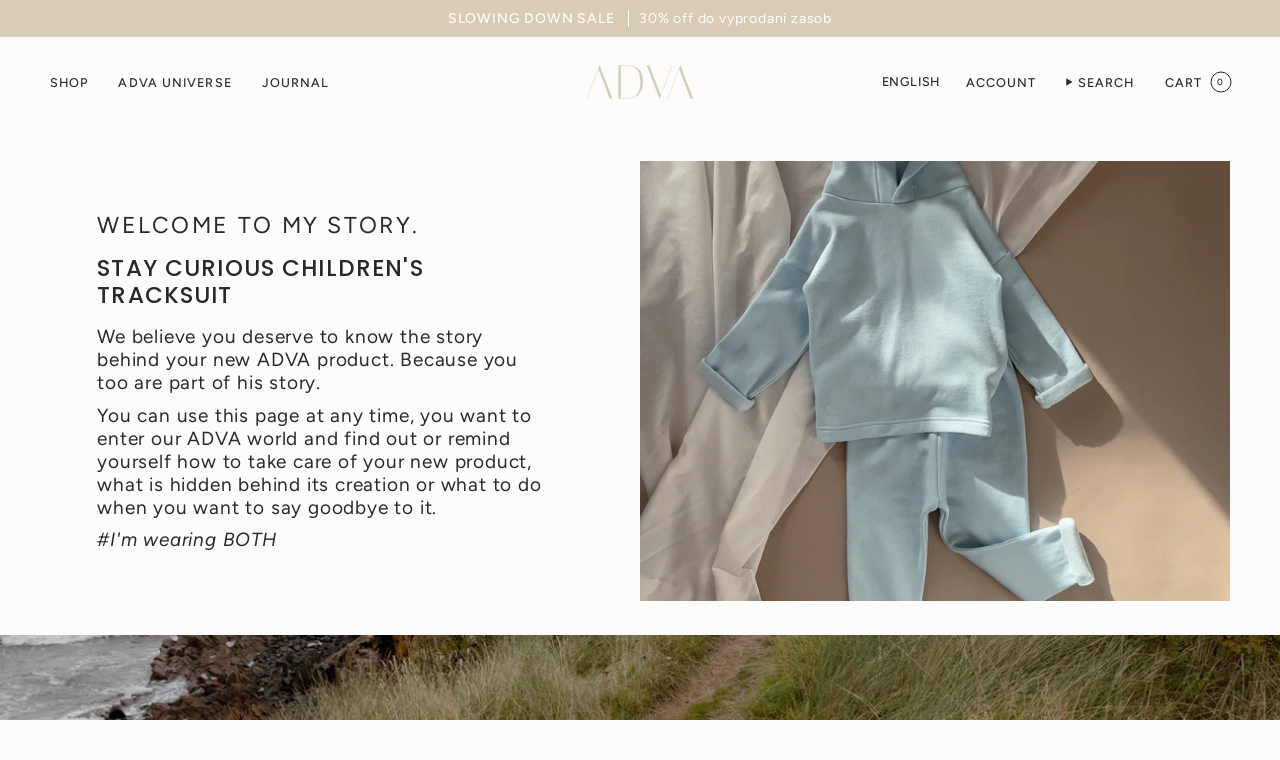

--- FILE ---
content_type: text/html; charset=utf-8
request_url: https://advastudios.com/en-eu/pages/my-story-stay-curious-matching-set
body_size: 37016
content:
<!doctype html>
<html class="no-js no-touch supports-no-cookies" lang="en">
<head>
  <meta charset="UTF-8">
  <meta http-equiv="X-UA-Compatible" content="IE=edge">
  <meta name="viewport" content="width=device-width, initial-scale=1.0">
  <meta name="theme-color" content="#D9CCB5">
  <link rel="canonical" href="https://advastudios.com/en-eu/pages/my-story-stay-curious-matching-set">
  <!-- ======================= Broadcast Theme V5.8.2 ========================= -->

  <link href="//advastudios.com/cdn/shop/t/42/assets/theme.css?v=56447715053674682551728050871" as="style" rel="preload">
  <link href="//advastudios.com/cdn/shop/t/42/assets/vendor.js?v=37228463622838409191728050871" as="script" rel="preload">
  <link href="//advastudios.com/cdn/shop/t/42/assets/theme.js?v=68692674978099020611728050871" as="script" rel="preload">
<style data-shopify>.loading { position: fixed; top: 0; left: 0; z-index: 99999; width: 100%; height: 100%; background: var(--bg); transition: opacity 0.2s ease-out, visibility 0.2s ease-out; }
    body.is-loaded .loading { opacity: 0; visibility: hidden; pointer-events: none; }
    .loading__image__holder { position: absolute; top: 0; left: 0; width: 100%; height: 100%; font-size: 0; display: flex; align-items: center; justify-content: center; }
    .loading__image__holder:nth-child(2) { opacity: 0; }
    .loading__image { max-width: 100px; max-height: 100px; object-fit: contain; }
    .loading--animate .loading__image__holder:nth-child(1) { animation: pulse1 2s infinite ease-in-out; }
    .loading--animate .loading__image__holder:nth-child(2) { animation: pulse2 2s infinite ease-in-out; }
    @keyframes pulse1 {
      0% { opacity: 1; }
      50% { opacity: 0; }
      100% { opacity: 1; }
    }
    @keyframes pulse2 {
      0% { opacity: 0; }
      50% { opacity: 1; }
      100% { opacity: 0; }
    }</style>
    <link rel="icon" type="image/png" href="//advastudios.com/cdn/shop/files/ADVAfavicon-16.png?crop=center&height=32&v=1675635504&width=32">
  

  <!-- Title and description ================================================ -->
  


  <meta property="og:site_name" content="ADVA Studios">
<meta property="og:url" content="https://advastudios.com/en-eu/pages/my-story-stay-curious-matching-set">
<meta property="og:title" content="Stay Curious Children&#39;s tracksuit">
<meta property="og:type" content="website">
<meta property="og:description" content="Welcome to my story! Discover the journey behind your new ADVA piece. Click on your product and let yourself be immersed in where it was created, where the first idea was born or who sewed it and much more."><meta property="og:image" content="http://advastudios.com/cdn/shop/files/ADVA_Studios_logo.png?v=1695731022">
  <meta property="og:image:secure_url" content="https://advastudios.com/cdn/shop/files/ADVA_Studios_logo.png?v=1695731022">
  <meta property="og:image:width" content="1000">
  <meta property="og:image:height" content="500"><meta name="twitter:card" content="summary_large_image">
<meta name="twitter:title" content="Stay Curious Children&#39;s tracksuit">
<meta name="twitter:description" content="Welcome to my story! Discover the journey behind your new ADVA piece. Click on your product and let yourself be immersed in where it was created, where the first idea was born or who sewed it and much more.">

  <!-- CSS ================================================================== -->
  <style data-shopify>
@font-face {
  font-family: Poppins;
  font-weight: 500;
  font-style: normal;
  font-display: swap;
  src: url("//advastudios.com/cdn/fonts/poppins/poppins_n5.ad5b4b72b59a00358afc706450c864c3c8323842.woff2") format("woff2"),
       url("//advastudios.com/cdn/fonts/poppins/poppins_n5.33757fdf985af2d24b32fcd84c9a09224d4b2c39.woff") format("woff");
}

    @font-face {
  font-family: Figtree;
  font-weight: 400;
  font-style: normal;
  font-display: swap;
  src: url("//advastudios.com/cdn/fonts/figtree/figtree_n4.3c0838aba1701047e60be6a99a1b0a40ce9b8419.woff2") format("woff2"),
       url("//advastudios.com/cdn/fonts/figtree/figtree_n4.c0575d1db21fc3821f17fd6617d3dee552312137.woff") format("woff");
}

    @font-face {
  font-family: Poppins;
  font-weight: 300;
  font-style: normal;
  font-display: swap;
  src: url("//advastudios.com/cdn/fonts/poppins/poppins_n3.05f58335c3209cce17da4f1f1ab324ebe2982441.woff2") format("woff2"),
       url("//advastudios.com/cdn/fonts/poppins/poppins_n3.6971368e1f131d2c8ff8e3a44a36b577fdda3ff5.woff") format("woff");
}


    
      @font-face {
  font-family: Poppins;
  font-weight: 600;
  font-style: normal;
  font-display: swap;
  src: url("//advastudios.com/cdn/fonts/poppins/poppins_n6.aa29d4918bc243723d56b59572e18228ed0786f6.woff2") format("woff2"),
       url("//advastudios.com/cdn/fonts/poppins/poppins_n6.5f815d845fe073750885d5b7e619ee00e8111208.woff") format("woff");
}

    

    
      @font-face {
  font-family: Figtree;
  font-weight: 500;
  font-style: normal;
  font-display: swap;
  src: url("//advastudios.com/cdn/fonts/figtree/figtree_n5.3b6b7df38aa5986536945796e1f947445832047c.woff2") format("woff2"),
       url("//advastudios.com/cdn/fonts/figtree/figtree_n5.f26bf6dcae278b0ed902605f6605fa3338e81dab.woff") format("woff");
}

    

    
    

    
      @font-face {
  font-family: Figtree;
  font-weight: 400;
  font-style: italic;
  font-display: swap;
  src: url("//advastudios.com/cdn/fonts/figtree/figtree_i4.89f7a4275c064845c304a4cf8a4a586060656db2.woff2") format("woff2"),
       url("//advastudios.com/cdn/fonts/figtree/figtree_i4.6f955aaaafc55a22ffc1f32ecf3756859a5ad3e2.woff") format("woff");
}

    

    
      @font-face {
  font-family: Figtree;
  font-weight: 500;
  font-style: italic;
  font-display: swap;
  src: url("//advastudios.com/cdn/fonts/figtree/figtree_i5.969396f679a62854cf82dbf67acc5721e41351f0.woff2") format("woff2"),
       url("//advastudios.com/cdn/fonts/figtree/figtree_i5.93bc1cad6c73ca9815f9777c49176dfc9d2890dd.woff") format("woff");
}

    
  </style>

  
<style data-shopify>

:root {--scrollbar-width: 0px;





--COLOR-VIDEO-BG: #f5efea;
--COLOR-BG-BRIGHTER: #f5efea;--COLOR-BG: #fdfcfb;--COLOR-BG-ALPHA-25: rgba(253, 252, 251, 0.25);
--COLOR-BG-TRANSPARENT: rgba(253, 252, 251, 0);
--COLOR-BG-SECONDARY: #F8F0E3;
--COLOR-BG-SECONDARY-LIGHTEN: #ffffff;
--COLOR-BG-RGB: 253, 252, 251;

--COLOR-TEXT-DARK: #030202;
--COLOR-TEXT: #292929;
--COLOR-TEXT-LIGHT: #696868;


/* === Opacity shades of grey ===*/
--COLOR-A5:  rgba(41, 41, 41, 0.05);
--COLOR-A10: rgba(41, 41, 41, 0.1);
--COLOR-A15: rgba(41, 41, 41, 0.15);
--COLOR-A20: rgba(41, 41, 41, 0.2);
--COLOR-A25: rgba(41, 41, 41, 0.25);
--COLOR-A30: rgba(41, 41, 41, 0.3);
--COLOR-A35: rgba(41, 41, 41, 0.35);
--COLOR-A40: rgba(41, 41, 41, 0.4);
--COLOR-A45: rgba(41, 41, 41, 0.45);
--COLOR-A50: rgba(41, 41, 41, 0.5);
--COLOR-A55: rgba(41, 41, 41, 0.55);
--COLOR-A60: rgba(41, 41, 41, 0.6);
--COLOR-A65: rgba(41, 41, 41, 0.65);
--COLOR-A70: rgba(41, 41, 41, 0.7);
--COLOR-A75: rgba(41, 41, 41, 0.75);
--COLOR-A80: rgba(41, 41, 41, 0.8);
--COLOR-A85: rgba(41, 41, 41, 0.85);
--COLOR-A90: rgba(41, 41, 41, 0.9);
--COLOR-A95: rgba(41, 41, 41, 0.95);

--COLOR-BORDER: rgb(217, 204, 181);
--COLOR-BORDER-LIGHT: #e7dfd1;
--COLOR-BORDER-HAIRLINE: #f8f4f1;
--COLOR-BORDER-DARK: #b69e72;/* === Bright color ===*/
--COLOR-PRIMARY: #D9CCB5;
--COLOR-PRIMARY-HOVER: #c9ad78;
--COLOR-PRIMARY-FADE: rgba(217, 204, 181, 0.05);
--COLOR-PRIMARY-FADE-HOVER: rgba(217, 204, 181, 0.1);
--COLOR-PRIMARY-LIGHT: #ffffff;--COLOR-PRIMARY-OPPOSITE: #000000;



/* === link Color ===*/
--COLOR-LINK: #292929;
--COLOR-LINK-HOVER: rgba(41, 41, 41, 0.7);
--COLOR-LINK-FADE: rgba(41, 41, 41, 0.05);
--COLOR-LINK-FADE-HOVER: rgba(41, 41, 41, 0.1);--COLOR-LINK-OPPOSITE: #ffffff;


/* === Product grid sale tags ===*/
--COLOR-SALE-BG: #d9ccb5;
--COLOR-SALE-TEXT: #f9f5f2;

/* === Product grid badges ===*/
--COLOR-BADGE-BG: #f9f5f2;
--COLOR-BADGE-TEXT: #d9ccb5;

/* === Product sale color ===*/
--COLOR-SALE: #d20000;

/* === Gray background on Product grid items ===*/--filter-bg: 1.0;/* === Helper colors for form error states ===*/
--COLOR-ERROR: #721C24;
--COLOR-ERROR-BG: #F8D7DA;
--COLOR-ERROR-BORDER: #F5C6CB;



  --RADIUS: 0px;
  --RADIUS-SELECT: 0px;

--COLOR-HEADER-BG: #f9f5f2;--COLOR-HEADER-BG-TRANSPARENT: rgba(249, 245, 242, 0);
--COLOR-HEADER-LINK: #292929;
--COLOR-HEADER-LINK-HOVER: rgba(41, 41, 41, 0.7);

--COLOR-MENU-BG: #fdfcfb;
--COLOR-MENU-LINK: #292929;
--COLOR-MENU-LINK-HOVER: rgba(41, 41, 41, 0.7);
--COLOR-SUBMENU-BG: #f9f5f2;
--COLOR-SUBMENU-LINK: #292929;
--COLOR-SUBMENU-LINK-HOVER: rgba(41, 41, 41, 0.7);
--COLOR-SUBMENU-TEXT-LIGHT: #676665;
--COLOR-MENU-TRANSPARENT: #ffffff;
--COLOR-MENU-TRANSPARENT-HOVER: rgba(255, 255, 255, 0.7);--COLOR-FOOTER-BG: #d9ccb5;
--COLOR-FOOTER-BG-HAIRLINE: #d4c5ab;
--COLOR-FOOTER-TEXT: #212121;
--COLOR-FOOTER-TEXT-A35: rgba(33, 33, 33, 0.35);
--COLOR-FOOTER-TEXT-A75: rgba(33, 33, 33, 0.75);
--COLOR-FOOTER-LINK: #212121;
--COLOR-FOOTER-LINK-HOVER: rgba(33, 33, 33, 0.7);
--COLOR-FOOTER-BORDER: #f9f5f2;

--TRANSPARENT: rgba(255, 255, 255, 0);

/* === Default overlay opacity ===*/
--overlay-opacity: 0;
--underlay-opacity: 1;
--underlay-bg: rgba(0,0,0,0.4);

/* === Custom Cursor ===*/
--ICON-ZOOM-IN: url( "//advastudios.com/cdn/shop/t/42/assets/icon-zoom-in.svg?v=182473373117644429561728050872" );
--ICON-ZOOM-OUT: url( "//advastudios.com/cdn/shop/t/42/assets/icon-zoom-out.svg?v=101497157853986683871728050871" );

/* === Custom Icons ===*/


  
  --ICON-ADD-BAG: url( "//advastudios.com/cdn/shop/t/42/assets/icon-add-bag.svg?v=23763382405227654651728050872" );
  --ICON-ADD-CART: url( "//advastudios.com/cdn/shop/t/42/assets/icon-add-cart.svg?v=3962293684743587821728050871" );
  --ICON-ARROW-LEFT: url( "//advastudios.com/cdn/shop/t/42/assets/icon-arrow-left.svg?v=136066145774695772731728050871" );
  --ICON-ARROW-RIGHT: url( "//advastudios.com/cdn/shop/t/42/assets/icon-arrow-right.svg?v=150928298113663093401728050871" );
  --ICON-SELECT: url("//advastudios.com/cdn/shop/t/42/assets/icon-select.svg?v=150573211567947701091728050872");


--PRODUCT-GRID-ASPECT-RATIO: 150.0%;

/* === Typography ===*/
--FONT-WEIGHT-BODY: 400;
--FONT-WEIGHT-BODY-BOLD: 500;

--FONT-STACK-BODY: Figtree, sans-serif;
--FONT-STYLE-BODY: normal;
--FONT-STYLE-BODY-ITALIC: italic;
--FONT-ADJUST-BODY: 1.0;

--LETTER-SPACING-BODY: 0.05em;

--FONT-WEIGHT-HEADING: 500;
--FONT-WEIGHT-HEADING-BOLD: 600;

--FONT-UPPERCASE-HEADING: uppercase;
--LETTER-SPACING-HEADING: 0.05em;

--FONT-STACK-HEADING: Poppins, sans-serif;
--FONT-STYLE-HEADING: normal;
--FONT-STYLE-HEADING-ITALIC: italic;
--FONT-ADJUST-HEADING: 1.0;

--FONT-WEIGHT-SUBHEADING: 400;
--FONT-WEIGHT-SUBHEADING-BOLD: 500;

--FONT-STACK-SUBHEADING: Figtree, sans-serif;
--FONT-STYLE-SUBHEADING: normal;
--FONT-STYLE-SUBHEADING-ITALIC: italic;
--FONT-ADJUST-SUBHEADING: 1.0;

--FONT-UPPERCASE-SUBHEADING: uppercase;
--LETTER-SPACING-SUBHEADING: 0.1em;

--FONT-STACK-NAV: Figtree, sans-serif;
--FONT-STYLE-NAV: normal;
--FONT-STYLE-NAV-ITALIC: italic;
--FONT-ADJUST-NAV: 0.9;

--FONT-WEIGHT-NAV: 400;
--FONT-WEIGHT-NAV-BOLD: 500;

--LETTER-SPACING-NAV: 0.1em;

--FONT-SIZE-BASE: 1.0rem;
--FONT-SIZE-BASE-PERCENT: 1.0;

/* === Parallax ===*/
--PARALLAX-STRENGTH-MIN: 120.0%;
--PARALLAX-STRENGTH-MAX: 130.0%;--COLUMNS: 4;
--COLUMNS-MEDIUM: 3;
--COLUMNS-SMALL: 2;
--COLUMNS-MOBILE: 1;--LAYOUT-OUTER: 50px;
  --LAYOUT-GUTTER: 32px;
  --LAYOUT-OUTER-MEDIUM: 30px;
  --LAYOUT-GUTTER-MEDIUM: 22px;
  --LAYOUT-OUTER-SMALL: 16px;
  --LAYOUT-GUTTER-SMALL: 16px;--base-animation-delay: 0ms;
--line-height-normal: 1.375; /* Equals to line-height: normal; */--SIDEBAR-WIDTH: 288px;
  --SIDEBAR-WIDTH-MEDIUM: 258px;--DRAWER-WIDTH: 380px;--ICON-STROKE-WIDTH: 1px;/* === Button General ===*/
--BTN-FONT-STACK: Poppins, sans-serif;
--BTN-FONT-WEIGHT: 300;
--BTN-FONT-STYLE: normal;
--BTN-FONT-SIZE: 13px;

--BTN-LETTER-SPACING: 0.1em;
--BTN-UPPERCASE: uppercase;
--BTN-TEXT-ARROW-OFFSET: -1px;

/* === Button Primary ===*/
--BTN-PRIMARY-BORDER-COLOR: #D9CCB5;
--BTN-PRIMARY-BG-COLOR: #D9CCB5;
--BTN-PRIMARY-TEXT-COLOR: #ffffff;


  --BTN-PRIMARY-BG-COLOR-BRIGHTER: #d0c0a4;


/* === Button Secondary ===*/
--BTN-SECONDARY-BORDER-COLOR: #F8F0E3;
--BTN-SECONDARY-BG-COLOR: #D9CCB5;
--BTN-SECONDARY-TEXT-COLOR: #212121;


  --BTN-SECONDARY-BG-COLOR-BRIGHTER: #d0c0a4;


/* === Button White ===*/
--TEXT-BTN-BORDER-WHITE: #fff;
--TEXT-BTN-BG-WHITE: #fff;
--TEXT-BTN-WHITE: #000;
--TEXT-BTN-BG-WHITE-BRIGHTER: #f2f2f2;

/* === Button Black ===*/
--TEXT-BTN-BG-BLACK: #000;
--TEXT-BTN-BORDER-BLACK: #000;
--TEXT-BTN-BLACK: #fff;
--TEXT-BTN-BG-BLACK-BRIGHTER: #1a1a1a;

/* === Default Cart Gradient ===*/

--FREE-SHIPPING-GRADIENT: linear-gradient(to right, var(--COLOR-PRIMARY-LIGHT) 0%, var(--COLOR-PRIMARY) 100%);

/* === Swatch Size ===*/
--swatch-size-filters: calc(1.15rem * var(--FONT-ADJUST-BODY));
--swatch-size-product: calc(2.2rem * var(--FONT-ADJUST-BODY));
}

/* === Backdrop ===*/
::backdrop {
  --underlay-opacity: 1;
  --underlay-bg: rgba(0,0,0,0.4);
}
</style>


  <link href="//advastudios.com/cdn/shop/t/42/assets/theme.css?v=56447715053674682551728050871" rel="stylesheet" type="text/css" media="all" />
<link href="//advastudios.com/cdn/shop/t/42/assets/swatches.css?v=157844926215047500451728050871" as="style" rel="preload">
    <link href="//advastudios.com/cdn/shop/t/42/assets/swatches.css?v=157844926215047500451728050871" rel="stylesheet" type="text/css" media="all" />
<style data-shopify>.swatches {
    --black: #000000;--white: #fafafa;--blank: url(//advastudios.com/cdn/shop/files/blank_small.png?v=6155);--sky-blue: #bfd5df;--deep-pink: #af6a96;
  }</style>
<script>
    if (window.navigator.userAgent.indexOf('MSIE ') > 0 || window.navigator.userAgent.indexOf('Trident/') > 0) {
      document.documentElement.className = document.documentElement.className + ' ie';

      var scripts = document.getElementsByTagName('script')[0];
      var polyfill = document.createElement("script");
      polyfill.defer = true;
      polyfill.src = "//advastudios.com/cdn/shop/t/42/assets/ie11.js?v=144489047535103983231728050871";

      scripts.parentNode.insertBefore(polyfill, scripts);
    } else {
      document.documentElement.className = document.documentElement.className.replace('no-js', 'js');
    }

    document.documentElement.style.setProperty('--scrollbar-width', `${getScrollbarWidth()}px`);

    function getScrollbarWidth() {
      // Creating invisible container
      const outer = document.createElement('div');
      outer.style.visibility = 'hidden';
      outer.style.overflow = 'scroll'; // forcing scrollbar to appear
      outer.style.msOverflowStyle = 'scrollbar'; // needed for WinJS apps
      document.documentElement.appendChild(outer);

      // Creating inner element and placing it in the container
      const inner = document.createElement('div');
      outer.appendChild(inner);

      // Calculating difference between container's full width and the child width
      const scrollbarWidth = outer.offsetWidth - inner.offsetWidth;

      // Removing temporary elements from the DOM
      outer.parentNode.removeChild(outer);

      return scrollbarWidth;
    }

    let root = '/en-eu';
    if (root[root.length - 1] !== '/') {
      root = root + '/';
    }

    window.theme = {
      routes: {
        root: root,
        cart_url: '/en-eu/cart',
        cart_add_url: '/en-eu/cart/add',
        cart_change_url: '/en-eu/cart/change',
        product_recommendations_url: '/en-eu/recommendations/products',
        predictive_search_url: '/en-eu/search/suggest',
        addresses_url: '/en-eu/account/addresses'
      },
      assets: {
        photoswipe: '//advastudios.com/cdn/shop/t/42/assets/photoswipe.js?v=162613001030112971491728050872',
        smoothscroll: '//advastudios.com/cdn/shop/t/42/assets/smoothscroll.js?v=37906625415260927261728050871',
      },
      strings: {
        addToCart: "Add to cart",
        cartAcceptanceError: "You must accept our terms and conditions.",
        soldOut: "Sold Out",
        from: "From",
        preOrder: "Pre-order",
        sale: "Sale",
        subscription: "Subscription",
        unavailable: "Unavailable",
        unitPrice: "Unit price",
        unitPriceSeparator: "per",
        shippingCalcSubmitButton: "Calculate shipping",
        shippingCalcSubmitButtonDisabled: "Calculating...",
        selectValue: "Select value",
        selectColor: "Select color",
        oneColor: "color",
        otherColor: "colors",
        upsellAddToCart: "Add",
        free: "Free",
        swatchesColor: "Color, Colour",
        sku: "SKU",
      },
      settings: {
        cartType: "drawer",
        customerLoggedIn: null ? true : false,
        enableQuickAdd: true,
        enableAnimations: true,
        variantOnSale: true,
        collectionSwatchStyle: "slider",
        swatchesType: "theme"
      },
      sliderArrows: {
        prev: '<button type="button" class="slider__button slider__button--prev" data-button-arrow data-button-prev>' + "Previous" + '</button>',
        next: '<button type="button" class="slider__button slider__button--next" data-button-arrow data-button-next>' + "Next" + '</button>',
      },
      moneyFormat: true ? "€{{amount_with_comma_separator}} EUR" : "€{{amount_with_comma_separator}}",
      moneyWithoutCurrencyFormat: "€{{amount_with_comma_separator}}",
      moneyWithCurrencyFormat: "€{{amount_with_comma_separator}} EUR",
      subtotal: 0,
      info: {
        name: 'broadcast'
      },
      version: '5.8.2'
    };

    let windowInnerHeight = window.innerHeight;
    document.documentElement.style.setProperty('--full-height', `${windowInnerHeight}px`);
    document.documentElement.style.setProperty('--three-quarters', `${windowInnerHeight * 0.75}px`);
    document.documentElement.style.setProperty('--two-thirds', `${windowInnerHeight * 0.66}px`);
    document.documentElement.style.setProperty('--one-half', `${windowInnerHeight * 0.5}px`);
    document.documentElement.style.setProperty('--one-third', `${windowInnerHeight * 0.33}px`);
    document.documentElement.style.setProperty('--one-fifth', `${windowInnerHeight * 0.2}px`);
  </script>

  

  <!-- Theme Javascript ============================================================== -->
  <script src="//advastudios.com/cdn/shop/t/42/assets/vendor.js?v=37228463622838409191728050871" defer="defer"></script>
  <script src="//advastudios.com/cdn/shop/t/42/assets/theme.js?v=68692674978099020611728050871" defer="defer"></script><!-- Shopify app scripts =========================================================== -->

  <script>window.performance && window.performance.mark && window.performance.mark('shopify.content_for_header.start');</script><meta name="robots" content="noindex,nofollow">
<meta name="google-site-verification" content="-BnuxdmDPPjcCoDU846Z1fn0jcf8Z3YPAvg7AujOvIQ">
<meta name="google-site-verification" content="_hfombZSkI-5LEvSJuWk1bdw_-pzUjH8lheJVaUSHsw">
<meta id="shopify-digital-wallet" name="shopify-digital-wallet" content="/4966285415/digital_wallets/dialog">
<meta name="shopify-checkout-api-token" content="e334d440d85c530daf4f11e805375754">
<link rel="alternate" hreflang="x-default" href="https://advastudios.com/pages/my-story-stay-curious-matching-set">
<link rel="alternate" hreflang="cs" href="https://advastudios.com/pages/my-story-stay-curious-matching-set">
<link rel="alternate" hreflang="en-AT" href="https://advastudios.com/en-eu/pages/my-story-stay-curious-matching-set">
<link rel="alternate" hreflang="cs-AT" href="https://advastudios.com/cs-eu/pages/my-story-stay-curious-matching-set">
<link rel="alternate" hreflang="en-BE" href="https://advastudios.com/en-eu/pages/my-story-stay-curious-matching-set">
<link rel="alternate" hreflang="cs-BE" href="https://advastudios.com/cs-eu/pages/my-story-stay-curious-matching-set">
<link rel="alternate" hreflang="en-CY" href="https://advastudios.com/en-eu/pages/my-story-stay-curious-matching-set">
<link rel="alternate" hreflang="cs-CY" href="https://advastudios.com/cs-eu/pages/my-story-stay-curious-matching-set">
<link rel="alternate" hreflang="en-FI" href="https://advastudios.com/en-eu/pages/my-story-stay-curious-matching-set">
<link rel="alternate" hreflang="cs-FI" href="https://advastudios.com/cs-eu/pages/my-story-stay-curious-matching-set">
<link rel="alternate" hreflang="en-FR" href="https://advastudios.com/en-eu/pages/my-story-stay-curious-matching-set">
<link rel="alternate" hreflang="cs-FR" href="https://advastudios.com/cs-eu/pages/my-story-stay-curious-matching-set">
<link rel="alternate" hreflang="en-DE" href="https://advastudios.com/en-eu/pages/my-story-stay-curious-matching-set">
<link rel="alternate" hreflang="cs-DE" href="https://advastudios.com/cs-eu/pages/my-story-stay-curious-matching-set">
<link rel="alternate" hreflang="en-GR" href="https://advastudios.com/en-eu/pages/my-story-stay-curious-matching-set">
<link rel="alternate" hreflang="cs-GR" href="https://advastudios.com/cs-eu/pages/my-story-stay-curious-matching-set">
<link rel="alternate" hreflang="en-IE" href="https://advastudios.com/en-eu/pages/my-story-stay-curious-matching-set">
<link rel="alternate" hreflang="cs-IE" href="https://advastudios.com/cs-eu/pages/my-story-stay-curious-matching-set">
<link rel="alternate" hreflang="en-IT" href="https://advastudios.com/en-eu/pages/my-story-stay-curious-matching-set">
<link rel="alternate" hreflang="cs-IT" href="https://advastudios.com/cs-eu/pages/my-story-stay-curious-matching-set">
<link rel="alternate" hreflang="en-MT" href="https://advastudios.com/en-eu/pages/my-story-stay-curious-matching-set">
<link rel="alternate" hreflang="cs-MT" href="https://advastudios.com/cs-eu/pages/my-story-stay-curious-matching-set">
<link rel="alternate" hreflang="en-MC" href="https://advastudios.com/en-eu/pages/my-story-stay-curious-matching-set">
<link rel="alternate" hreflang="cs-MC" href="https://advastudios.com/cs-eu/pages/my-story-stay-curious-matching-set">
<link rel="alternate" hreflang="en-NL" href="https://advastudios.com/en-eu/pages/my-story-stay-curious-matching-set">
<link rel="alternate" hreflang="cs-NL" href="https://advastudios.com/cs-eu/pages/my-story-stay-curious-matching-set">
<link rel="alternate" hreflang="en-PT" href="https://advastudios.com/en-eu/pages/my-story-stay-curious-matching-set">
<link rel="alternate" hreflang="cs-PT" href="https://advastudios.com/cs-eu/pages/my-story-stay-curious-matching-set">
<link rel="alternate" hreflang="en-SI" href="https://advastudios.com/en-eu/pages/my-story-stay-curious-matching-set">
<link rel="alternate" hreflang="cs-SI" href="https://advastudios.com/cs-eu/pages/my-story-stay-curious-matching-set">
<link rel="alternate" hreflang="en-ES" href="https://advastudios.com/en-eu/pages/my-story-stay-curious-matching-set">
<link rel="alternate" hreflang="cs-ES" href="https://advastudios.com/cs-eu/pages/my-story-stay-curious-matching-set">
<link rel="alternate" hreflang="en-US" href="https://advastudios.com/en-us/pages/my-story-stay-curious-matching-set">
<link rel="alternate" hreflang="cs-US" href="https://advastudios.com/cs-us/pages/my-story-stay-curious-matching-set">
<link rel="alternate" hreflang="en-DK" href="https://advastudios.com/en-eu/pages/my-story-stay-curious-matching-set">
<link rel="alternate" hreflang="cs-DK" href="https://advastudios.com/cs-eu/pages/my-story-stay-curious-matching-set">
<link rel="alternate" hreflang="en-HU" href="https://advastudios.com/en-eu/pages/my-story-stay-curious-matching-set">
<link rel="alternate" hreflang="cs-HU" href="https://advastudios.com/cs-eu/pages/my-story-stay-curious-matching-set">
<link rel="alternate" hreflang="en-PL" href="https://advastudios.com/en-eu/pages/my-story-stay-curious-matching-set">
<link rel="alternate" hreflang="cs-PL" href="https://advastudios.com/cs-eu/pages/my-story-stay-curious-matching-set">
<link rel="alternate" hreflang="en-NO" href="https://advastudios.com/en-eu/pages/my-story-stay-curious-matching-set">
<link rel="alternate" hreflang="cs-NO" href="https://advastudios.com/cs-eu/pages/my-story-stay-curious-matching-set">
<link rel="alternate" hreflang="en-SE" href="https://advastudios.com/en-eu/pages/my-story-stay-curious-matching-set">
<link rel="alternate" hreflang="cs-SE" href="https://advastudios.com/cs-eu/pages/my-story-stay-curious-matching-set">
<link rel="alternate" hreflang="en-CH" href="https://advastudios.com/en-eu/pages/my-story-stay-curious-matching-set">
<link rel="alternate" hreflang="cs-CH" href="https://advastudios.com/cs-eu/pages/my-story-stay-curious-matching-set">
<link rel="alternate" hreflang="en-GB" href="https://advastudios.com/en-gb/pages/my-story-stay-curious-matching-set">
<link rel="alternate" hreflang="cs-GB" href="https://advastudios.com/cs-gb/pages/my-story-stay-curious-matching-set">
<script async="async" src="/checkouts/internal/preloads.js?locale=en-AT"></script>
<link rel="preconnect" href="https://shop.app" crossorigin="anonymous">
<script async="async" src="https://shop.app/checkouts/internal/preloads.js?locale=en-AT&shop_id=4966285415" crossorigin="anonymous"></script>
<script id="apple-pay-shop-capabilities" type="application/json">{"shopId":4966285415,"countryCode":"CZ","currencyCode":"EUR","merchantCapabilities":["supports3DS"],"merchantId":"gid:\/\/shopify\/Shop\/4966285415","merchantName":"ADVA Studios","requiredBillingContactFields":["postalAddress","email","phone"],"requiredShippingContactFields":["postalAddress","email","phone"],"shippingType":"shipping","supportedNetworks":["visa","maestro","masterCard","amex"],"total":{"type":"pending","label":"ADVA Studios","amount":"1.00"},"shopifyPaymentsEnabled":true,"supportsSubscriptions":true}</script>
<script id="shopify-features" type="application/json">{"accessToken":"e334d440d85c530daf4f11e805375754","betas":["rich-media-storefront-analytics"],"domain":"advastudios.com","predictiveSearch":true,"shopId":4966285415,"locale":"en"}</script>
<script>var Shopify = Shopify || {};
Shopify.shop = "adva-womenswear.myshopify.com";
Shopify.locale = "en";
Shopify.currency = {"active":"EUR","rate":"0.041928324"};
Shopify.country = "AT";
Shopify.theme = {"name":"ADVA Studios OCT24 release ","id":173157384533,"schema_name":"Broadcast","schema_version":"5.8.2","theme_store_id":868,"role":"main"};
Shopify.theme.handle = "null";
Shopify.theme.style = {"id":null,"handle":null};
Shopify.cdnHost = "advastudios.com/cdn";
Shopify.routes = Shopify.routes || {};
Shopify.routes.root = "/en-eu/";</script>
<script type="module">!function(o){(o.Shopify=o.Shopify||{}).modules=!0}(window);</script>
<script>!function(o){function n(){var o=[];function n(){o.push(Array.prototype.slice.apply(arguments))}return n.q=o,n}var t=o.Shopify=o.Shopify||{};t.loadFeatures=n(),t.autoloadFeatures=n()}(window);</script>
<script>
  window.ShopifyPay = window.ShopifyPay || {};
  window.ShopifyPay.apiHost = "shop.app\/pay";
  window.ShopifyPay.redirectState = null;
</script>
<script id="shop-js-analytics" type="application/json">{"pageType":"page"}</script>
<script defer="defer" async type="module" src="//advastudios.com/cdn/shopifycloud/shop-js/modules/v2/client.init-shop-cart-sync_BN7fPSNr.en.esm.js"></script>
<script defer="defer" async type="module" src="//advastudios.com/cdn/shopifycloud/shop-js/modules/v2/chunk.common_Cbph3Kss.esm.js"></script>
<script defer="defer" async type="module" src="//advastudios.com/cdn/shopifycloud/shop-js/modules/v2/chunk.modal_DKumMAJ1.esm.js"></script>
<script type="module">
  await import("//advastudios.com/cdn/shopifycloud/shop-js/modules/v2/client.init-shop-cart-sync_BN7fPSNr.en.esm.js");
await import("//advastudios.com/cdn/shopifycloud/shop-js/modules/v2/chunk.common_Cbph3Kss.esm.js");
await import("//advastudios.com/cdn/shopifycloud/shop-js/modules/v2/chunk.modal_DKumMAJ1.esm.js");

  window.Shopify.SignInWithShop?.initShopCartSync?.({"fedCMEnabled":true,"windoidEnabled":true});

</script>
<script>
  window.Shopify = window.Shopify || {};
  if (!window.Shopify.featureAssets) window.Shopify.featureAssets = {};
  window.Shopify.featureAssets['shop-js'] = {"shop-cart-sync":["modules/v2/client.shop-cart-sync_CJVUk8Jm.en.esm.js","modules/v2/chunk.common_Cbph3Kss.esm.js","modules/v2/chunk.modal_DKumMAJ1.esm.js"],"init-fed-cm":["modules/v2/client.init-fed-cm_7Fvt41F4.en.esm.js","modules/v2/chunk.common_Cbph3Kss.esm.js","modules/v2/chunk.modal_DKumMAJ1.esm.js"],"init-shop-email-lookup-coordinator":["modules/v2/client.init-shop-email-lookup-coordinator_Cc088_bR.en.esm.js","modules/v2/chunk.common_Cbph3Kss.esm.js","modules/v2/chunk.modal_DKumMAJ1.esm.js"],"init-windoid":["modules/v2/client.init-windoid_hPopwJRj.en.esm.js","modules/v2/chunk.common_Cbph3Kss.esm.js","modules/v2/chunk.modal_DKumMAJ1.esm.js"],"shop-button":["modules/v2/client.shop-button_B0jaPSNF.en.esm.js","modules/v2/chunk.common_Cbph3Kss.esm.js","modules/v2/chunk.modal_DKumMAJ1.esm.js"],"shop-cash-offers":["modules/v2/client.shop-cash-offers_DPIskqss.en.esm.js","modules/v2/chunk.common_Cbph3Kss.esm.js","modules/v2/chunk.modal_DKumMAJ1.esm.js"],"shop-toast-manager":["modules/v2/client.shop-toast-manager_CK7RT69O.en.esm.js","modules/v2/chunk.common_Cbph3Kss.esm.js","modules/v2/chunk.modal_DKumMAJ1.esm.js"],"init-shop-cart-sync":["modules/v2/client.init-shop-cart-sync_BN7fPSNr.en.esm.js","modules/v2/chunk.common_Cbph3Kss.esm.js","modules/v2/chunk.modal_DKumMAJ1.esm.js"],"init-customer-accounts-sign-up":["modules/v2/client.init-customer-accounts-sign-up_CfPf4CXf.en.esm.js","modules/v2/client.shop-login-button_DeIztwXF.en.esm.js","modules/v2/chunk.common_Cbph3Kss.esm.js","modules/v2/chunk.modal_DKumMAJ1.esm.js"],"pay-button":["modules/v2/client.pay-button_CgIwFSYN.en.esm.js","modules/v2/chunk.common_Cbph3Kss.esm.js","modules/v2/chunk.modal_DKumMAJ1.esm.js"],"init-customer-accounts":["modules/v2/client.init-customer-accounts_DQ3x16JI.en.esm.js","modules/v2/client.shop-login-button_DeIztwXF.en.esm.js","modules/v2/chunk.common_Cbph3Kss.esm.js","modules/v2/chunk.modal_DKumMAJ1.esm.js"],"avatar":["modules/v2/client.avatar_BTnouDA3.en.esm.js"],"init-shop-for-new-customer-accounts":["modules/v2/client.init-shop-for-new-customer-accounts_CsZy_esa.en.esm.js","modules/v2/client.shop-login-button_DeIztwXF.en.esm.js","modules/v2/chunk.common_Cbph3Kss.esm.js","modules/v2/chunk.modal_DKumMAJ1.esm.js"],"shop-follow-button":["modules/v2/client.shop-follow-button_BRMJjgGd.en.esm.js","modules/v2/chunk.common_Cbph3Kss.esm.js","modules/v2/chunk.modal_DKumMAJ1.esm.js"],"checkout-modal":["modules/v2/client.checkout-modal_B9Drz_yf.en.esm.js","modules/v2/chunk.common_Cbph3Kss.esm.js","modules/v2/chunk.modal_DKumMAJ1.esm.js"],"shop-login-button":["modules/v2/client.shop-login-button_DeIztwXF.en.esm.js","modules/v2/chunk.common_Cbph3Kss.esm.js","modules/v2/chunk.modal_DKumMAJ1.esm.js"],"lead-capture":["modules/v2/client.lead-capture_DXYzFM3R.en.esm.js","modules/v2/chunk.common_Cbph3Kss.esm.js","modules/v2/chunk.modal_DKumMAJ1.esm.js"],"shop-login":["modules/v2/client.shop-login_CA5pJqmO.en.esm.js","modules/v2/chunk.common_Cbph3Kss.esm.js","modules/v2/chunk.modal_DKumMAJ1.esm.js"],"payment-terms":["modules/v2/client.payment-terms_BxzfvcZJ.en.esm.js","modules/v2/chunk.common_Cbph3Kss.esm.js","modules/v2/chunk.modal_DKumMAJ1.esm.js"]};
</script>
<script>(function() {
  var isLoaded = false;
  function asyncLoad() {
    if (isLoaded) return;
    isLoaded = true;
    var urls = ["\/\/cdn.shopify.com\/proxy\/801928cdd31aae37c9a92f39d7129111f990dcc4598c2157fe33d599b94900ac\/shopify-script-tags.s3.eu-west-1.amazonaws.com\/smartseo\/instantpage.js?shop=adva-womenswear.myshopify.com\u0026sp-cache-control=cHVibGljLCBtYXgtYWdlPTkwMA","https:\/\/cdn.nfcube.com\/instafeed-2918e3baf39e793c60ca788a1fe0619a.js?shop=adva-womenswear.myshopify.com"];
    for (var i = 0; i < urls.length; i++) {
      var s = document.createElement('script');
      s.type = 'text/javascript';
      s.async = true;
      s.src = urls[i];
      var x = document.getElementsByTagName('script')[0];
      x.parentNode.insertBefore(s, x);
    }
  };
  if(window.attachEvent) {
    window.attachEvent('onload', asyncLoad);
  } else {
    window.addEventListener('load', asyncLoad, false);
  }
})();</script>
<script id="__st">var __st={"a":4966285415,"offset":3600,"reqid":"10454d5e-2ce7-419f-8529-96f6a5d4f009-1769901838","pageurl":"advastudios.com\/en-eu\/pages\/my-story-stay-curious-matching-set","s":"pages-86866100398","u":"3628fe083048","p":"page","rtyp":"page","rid":86866100398};</script>
<script>window.ShopifyPaypalV4VisibilityTracking = true;</script>
<script id="captcha-bootstrap">!function(){'use strict';const t='contact',e='account',n='new_comment',o=[[t,t],['blogs',n],['comments',n],[t,'customer']],c=[[e,'customer_login'],[e,'guest_login'],[e,'recover_customer_password'],[e,'create_customer']],r=t=>t.map((([t,e])=>`form[action*='/${t}']:not([data-nocaptcha='true']) input[name='form_type'][value='${e}']`)).join(','),a=t=>()=>t?[...document.querySelectorAll(t)].map((t=>t.form)):[];function s(){const t=[...o],e=r(t);return a(e)}const i='password',u='form_key',d=['recaptcha-v3-token','g-recaptcha-response','h-captcha-response',i],f=()=>{try{return window.sessionStorage}catch{return}},m='__shopify_v',_=t=>t.elements[u];function p(t,e,n=!1){try{const o=window.sessionStorage,c=JSON.parse(o.getItem(e)),{data:r}=function(t){const{data:e,action:n}=t;return t[m]||n?{data:e,action:n}:{data:t,action:n}}(c);for(const[e,n]of Object.entries(r))t.elements[e]&&(t.elements[e].value=n);n&&o.removeItem(e)}catch(o){console.error('form repopulation failed',{error:o})}}const l='form_type',E='cptcha';function T(t){t.dataset[E]=!0}const w=window,h=w.document,L='Shopify',v='ce_forms',y='captcha';let A=!1;((t,e)=>{const n=(g='f06e6c50-85a8-45c8-87d0-21a2b65856fe',I='https://cdn.shopify.com/shopifycloud/storefront-forms-hcaptcha/ce_storefront_forms_captcha_hcaptcha.v1.5.2.iife.js',D={infoText:'Protected by hCaptcha',privacyText:'Privacy',termsText:'Terms'},(t,e,n)=>{const o=w[L][v],c=o.bindForm;if(c)return c(t,g,e,D).then(n);var r;o.q.push([[t,g,e,D],n]),r=I,A||(h.body.append(Object.assign(h.createElement('script'),{id:'captcha-provider',async:!0,src:r})),A=!0)});var g,I,D;w[L]=w[L]||{},w[L][v]=w[L][v]||{},w[L][v].q=[],w[L][y]=w[L][y]||{},w[L][y].protect=function(t,e){n(t,void 0,e),T(t)},Object.freeze(w[L][y]),function(t,e,n,w,h,L){const[v,y,A,g]=function(t,e,n){const i=e?o:[],u=t?c:[],d=[...i,...u],f=r(d),m=r(i),_=r(d.filter((([t,e])=>n.includes(e))));return[a(f),a(m),a(_),s()]}(w,h,L),I=t=>{const e=t.target;return e instanceof HTMLFormElement?e:e&&e.form},D=t=>v().includes(t);t.addEventListener('submit',(t=>{const e=I(t);if(!e)return;const n=D(e)&&!e.dataset.hcaptchaBound&&!e.dataset.recaptchaBound,o=_(e),c=g().includes(e)&&(!o||!o.value);(n||c)&&t.preventDefault(),c&&!n&&(function(t){try{if(!f())return;!function(t){const e=f();if(!e)return;const n=_(t);if(!n)return;const o=n.value;o&&e.removeItem(o)}(t);const e=Array.from(Array(32),(()=>Math.random().toString(36)[2])).join('');!function(t,e){_(t)||t.append(Object.assign(document.createElement('input'),{type:'hidden',name:u})),t.elements[u].value=e}(t,e),function(t,e){const n=f();if(!n)return;const o=[...t.querySelectorAll(`input[type='${i}']`)].map((({name:t})=>t)),c=[...d,...o],r={};for(const[a,s]of new FormData(t).entries())c.includes(a)||(r[a]=s);n.setItem(e,JSON.stringify({[m]:1,action:t.action,data:r}))}(t,e)}catch(e){console.error('failed to persist form',e)}}(e),e.submit())}));const S=(t,e)=>{t&&!t.dataset[E]&&(n(t,e.some((e=>e===t))),T(t))};for(const o of['focusin','change'])t.addEventListener(o,(t=>{const e=I(t);D(e)&&S(e,y())}));const B=e.get('form_key'),M=e.get(l),P=B&&M;t.addEventListener('DOMContentLoaded',(()=>{const t=y();if(P)for(const e of t)e.elements[l].value===M&&p(e,B);[...new Set([...A(),...v().filter((t=>'true'===t.dataset.shopifyCaptcha))])].forEach((e=>S(e,t)))}))}(h,new URLSearchParams(w.location.search),n,t,e,['guest_login'])})(!1,!0)}();</script>
<script integrity="sha256-4kQ18oKyAcykRKYeNunJcIwy7WH5gtpwJnB7kiuLZ1E=" data-source-attribution="shopify.loadfeatures" defer="defer" src="//advastudios.com/cdn/shopifycloud/storefront/assets/storefront/load_feature-a0a9edcb.js" crossorigin="anonymous"></script>
<script crossorigin="anonymous" defer="defer" src="//advastudios.com/cdn/shopifycloud/storefront/assets/shopify_pay/storefront-65b4c6d7.js?v=20250812"></script>
<script data-source-attribution="shopify.dynamic_checkout.dynamic.init">var Shopify=Shopify||{};Shopify.PaymentButton=Shopify.PaymentButton||{isStorefrontPortableWallets:!0,init:function(){window.Shopify.PaymentButton.init=function(){};var t=document.createElement("script");t.src="https://advastudios.com/cdn/shopifycloud/portable-wallets/latest/portable-wallets.en.js",t.type="module",document.head.appendChild(t)}};
</script>
<script data-source-attribution="shopify.dynamic_checkout.buyer_consent">
  function portableWalletsHideBuyerConsent(e){var t=document.getElementById("shopify-buyer-consent"),n=document.getElementById("shopify-subscription-policy-button");t&&n&&(t.classList.add("hidden"),t.setAttribute("aria-hidden","true"),n.removeEventListener("click",e))}function portableWalletsShowBuyerConsent(e){var t=document.getElementById("shopify-buyer-consent"),n=document.getElementById("shopify-subscription-policy-button");t&&n&&(t.classList.remove("hidden"),t.removeAttribute("aria-hidden"),n.addEventListener("click",e))}window.Shopify?.PaymentButton&&(window.Shopify.PaymentButton.hideBuyerConsent=portableWalletsHideBuyerConsent,window.Shopify.PaymentButton.showBuyerConsent=portableWalletsShowBuyerConsent);
</script>
<script data-source-attribution="shopify.dynamic_checkout.cart.bootstrap">document.addEventListener("DOMContentLoaded",(function(){function t(){return document.querySelector("shopify-accelerated-checkout-cart, shopify-accelerated-checkout")}if(t())Shopify.PaymentButton.init();else{new MutationObserver((function(e,n){t()&&(Shopify.PaymentButton.init(),n.disconnect())})).observe(document.body,{childList:!0,subtree:!0})}}));
</script>
<script id='scb4127' type='text/javascript' async='' src='https://advastudios.com/cdn/shopifycloud/privacy-banner/storefront-banner.js'></script><link id="shopify-accelerated-checkout-styles" rel="stylesheet" media="screen" href="https://advastudios.com/cdn/shopifycloud/portable-wallets/latest/accelerated-checkout-backwards-compat.css" crossorigin="anonymous">
<style id="shopify-accelerated-checkout-cart">
        #shopify-buyer-consent {
  margin-top: 1em;
  display: inline-block;
  width: 100%;
}

#shopify-buyer-consent.hidden {
  display: none;
}

#shopify-subscription-policy-button {
  background: none;
  border: none;
  padding: 0;
  text-decoration: underline;
  font-size: inherit;
  cursor: pointer;
}

#shopify-subscription-policy-button::before {
  box-shadow: none;
}

      </style>

<script>window.performance && window.performance.mark && window.performance.mark('shopify.content_for_header.end');</script>

<!-- BEGIN app block: shopify://apps/smart-seo/blocks/smartseo/7b0a6064-ca2e-4392-9a1d-8c43c942357b --><meta name="smart-seo-integrated" content="true" /><!-- metatagsSavedToSEOFields: false --><!-- BEGIN app snippet: smartseo.custom.schemas.jsonld --><!-- END app snippet --><!-- BEGIN app snippet: smartseo.page.metatags --><!-- page_seo_template_metafield:  --><title>Příběh | Stay Curious Dětská teplákovka</title>
<meta name="description" content="Každý produkt má svůj příběh. Prozkoumejte cestu Stay Curious dětské teplákovky od výroby materiálu, inspirace, přes lokální výrobu, až po vás." />
<meta name="smartseo-timestamp" content="16974705015719573" /><!-- END app snippet --><!-- END app block --><script src="https://cdn.shopify.com/extensions/019b8d54-2388-79d8-becc-d32a3afe2c7a/omnisend-50/assets/omnisend-in-shop.js" type="text/javascript" defer="defer"></script>
<link href="https://monorail-edge.shopifysvc.com" rel="dns-prefetch">
<script>(function(){if ("sendBeacon" in navigator && "performance" in window) {try {var session_token_from_headers = performance.getEntriesByType('navigation')[0].serverTiming.find(x => x.name == '_s').description;} catch {var session_token_from_headers = undefined;}var session_cookie_matches = document.cookie.match(/_shopify_s=([^;]*)/);var session_token_from_cookie = session_cookie_matches && session_cookie_matches.length === 2 ? session_cookie_matches[1] : "";var session_token = session_token_from_headers || session_token_from_cookie || "";function handle_abandonment_event(e) {var entries = performance.getEntries().filter(function(entry) {return /monorail-edge.shopifysvc.com/.test(entry.name);});if (!window.abandonment_tracked && entries.length === 0) {window.abandonment_tracked = true;var currentMs = Date.now();var navigation_start = performance.timing.navigationStart;var payload = {shop_id: 4966285415,url: window.location.href,navigation_start,duration: currentMs - navigation_start,session_token,page_type: "page"};window.navigator.sendBeacon("https://monorail-edge.shopifysvc.com/v1/produce", JSON.stringify({schema_id: "online_store_buyer_site_abandonment/1.1",payload: payload,metadata: {event_created_at_ms: currentMs,event_sent_at_ms: currentMs}}));}}window.addEventListener('pagehide', handle_abandonment_event);}}());</script>
<script id="web-pixels-manager-setup">(function e(e,d,r,n,o){if(void 0===o&&(o={}),!Boolean(null===(a=null===(i=window.Shopify)||void 0===i?void 0:i.analytics)||void 0===a?void 0:a.replayQueue)){var i,a;window.Shopify=window.Shopify||{};var t=window.Shopify;t.analytics=t.analytics||{};var s=t.analytics;s.replayQueue=[],s.publish=function(e,d,r){return s.replayQueue.push([e,d,r]),!0};try{self.performance.mark("wpm:start")}catch(e){}var l=function(){var e={modern:/Edge?\/(1{2}[4-9]|1[2-9]\d|[2-9]\d{2}|\d{4,})\.\d+(\.\d+|)|Firefox\/(1{2}[4-9]|1[2-9]\d|[2-9]\d{2}|\d{4,})\.\d+(\.\d+|)|Chrom(ium|e)\/(9{2}|\d{3,})\.\d+(\.\d+|)|(Maci|X1{2}).+ Version\/(15\.\d+|(1[6-9]|[2-9]\d|\d{3,})\.\d+)([,.]\d+|)( \(\w+\)|)( Mobile\/\w+|) Safari\/|Chrome.+OPR\/(9{2}|\d{3,})\.\d+\.\d+|(CPU[ +]OS|iPhone[ +]OS|CPU[ +]iPhone|CPU IPhone OS|CPU iPad OS)[ +]+(15[._]\d+|(1[6-9]|[2-9]\d|\d{3,})[._]\d+)([._]\d+|)|Android:?[ /-](13[3-9]|1[4-9]\d|[2-9]\d{2}|\d{4,})(\.\d+|)(\.\d+|)|Android.+Firefox\/(13[5-9]|1[4-9]\d|[2-9]\d{2}|\d{4,})\.\d+(\.\d+|)|Android.+Chrom(ium|e)\/(13[3-9]|1[4-9]\d|[2-9]\d{2}|\d{4,})\.\d+(\.\d+|)|SamsungBrowser\/([2-9]\d|\d{3,})\.\d+/,legacy:/Edge?\/(1[6-9]|[2-9]\d|\d{3,})\.\d+(\.\d+|)|Firefox\/(5[4-9]|[6-9]\d|\d{3,})\.\d+(\.\d+|)|Chrom(ium|e)\/(5[1-9]|[6-9]\d|\d{3,})\.\d+(\.\d+|)([\d.]+$|.*Safari\/(?![\d.]+ Edge\/[\d.]+$))|(Maci|X1{2}).+ Version\/(10\.\d+|(1[1-9]|[2-9]\d|\d{3,})\.\d+)([,.]\d+|)( \(\w+\)|)( Mobile\/\w+|) Safari\/|Chrome.+OPR\/(3[89]|[4-9]\d|\d{3,})\.\d+\.\d+|(CPU[ +]OS|iPhone[ +]OS|CPU[ +]iPhone|CPU IPhone OS|CPU iPad OS)[ +]+(10[._]\d+|(1[1-9]|[2-9]\d|\d{3,})[._]\d+)([._]\d+|)|Android:?[ /-](13[3-9]|1[4-9]\d|[2-9]\d{2}|\d{4,})(\.\d+|)(\.\d+|)|Mobile Safari.+OPR\/([89]\d|\d{3,})\.\d+\.\d+|Android.+Firefox\/(13[5-9]|1[4-9]\d|[2-9]\d{2}|\d{4,})\.\d+(\.\d+|)|Android.+Chrom(ium|e)\/(13[3-9]|1[4-9]\d|[2-9]\d{2}|\d{4,})\.\d+(\.\d+|)|Android.+(UC? ?Browser|UCWEB|U3)[ /]?(15\.([5-9]|\d{2,})|(1[6-9]|[2-9]\d|\d{3,})\.\d+)\.\d+|SamsungBrowser\/(5\.\d+|([6-9]|\d{2,})\.\d+)|Android.+MQ{2}Browser\/(14(\.(9|\d{2,})|)|(1[5-9]|[2-9]\d|\d{3,})(\.\d+|))(\.\d+|)|K[Aa][Ii]OS\/(3\.\d+|([4-9]|\d{2,})\.\d+)(\.\d+|)/},d=e.modern,r=e.legacy,n=navigator.userAgent;return n.match(d)?"modern":n.match(r)?"legacy":"unknown"}(),u="modern"===l?"modern":"legacy",c=(null!=n?n:{modern:"",legacy:""})[u],f=function(e){return[e.baseUrl,"/wpm","/b",e.hashVersion,"modern"===e.buildTarget?"m":"l",".js"].join("")}({baseUrl:d,hashVersion:r,buildTarget:u}),m=function(e){var d=e.version,r=e.bundleTarget,n=e.surface,o=e.pageUrl,i=e.monorailEndpoint;return{emit:function(e){var a=e.status,t=e.errorMsg,s=(new Date).getTime(),l=JSON.stringify({metadata:{event_sent_at_ms:s},events:[{schema_id:"web_pixels_manager_load/3.1",payload:{version:d,bundle_target:r,page_url:o,status:a,surface:n,error_msg:t},metadata:{event_created_at_ms:s}}]});if(!i)return console&&console.warn&&console.warn("[Web Pixels Manager] No Monorail endpoint provided, skipping logging."),!1;try{return self.navigator.sendBeacon.bind(self.navigator)(i,l)}catch(e){}var u=new XMLHttpRequest;try{return u.open("POST",i,!0),u.setRequestHeader("Content-Type","text/plain"),u.send(l),!0}catch(e){return console&&console.warn&&console.warn("[Web Pixels Manager] Got an unhandled error while logging to Monorail."),!1}}}}({version:r,bundleTarget:l,surface:e.surface,pageUrl:self.location.href,monorailEndpoint:e.monorailEndpoint});try{o.browserTarget=l,function(e){var d=e.src,r=e.async,n=void 0===r||r,o=e.onload,i=e.onerror,a=e.sri,t=e.scriptDataAttributes,s=void 0===t?{}:t,l=document.createElement("script"),u=document.querySelector("head"),c=document.querySelector("body");if(l.async=n,l.src=d,a&&(l.integrity=a,l.crossOrigin="anonymous"),s)for(var f in s)if(Object.prototype.hasOwnProperty.call(s,f))try{l.dataset[f]=s[f]}catch(e){}if(o&&l.addEventListener("load",o),i&&l.addEventListener("error",i),u)u.appendChild(l);else{if(!c)throw new Error("Did not find a head or body element to append the script");c.appendChild(l)}}({src:f,async:!0,onload:function(){if(!function(){var e,d;return Boolean(null===(d=null===(e=window.Shopify)||void 0===e?void 0:e.analytics)||void 0===d?void 0:d.initialized)}()){var d=window.webPixelsManager.init(e)||void 0;if(d){var r=window.Shopify.analytics;r.replayQueue.forEach((function(e){var r=e[0],n=e[1],o=e[2];d.publishCustomEvent(r,n,o)})),r.replayQueue=[],r.publish=d.publishCustomEvent,r.visitor=d.visitor,r.initialized=!0}}},onerror:function(){return m.emit({status:"failed",errorMsg:"".concat(f," has failed to load")})},sri:function(e){var d=/^sha384-[A-Za-z0-9+/=]+$/;return"string"==typeof e&&d.test(e)}(c)?c:"",scriptDataAttributes:o}),m.emit({status:"loading"})}catch(e){m.emit({status:"failed",errorMsg:(null==e?void 0:e.message)||"Unknown error"})}}})({shopId: 4966285415,storefrontBaseUrl: "https://advastudios.com",extensionsBaseUrl: "https://extensions.shopifycdn.com/cdn/shopifycloud/web-pixels-manager",monorailEndpoint: "https://monorail-edge.shopifysvc.com/unstable/produce_batch",surface: "storefront-renderer",enabledBetaFlags: ["2dca8a86"],webPixelsConfigList: [{"id":"883294549","configuration":"{\"config\":\"{\\\"pixel_id\\\":\\\"G-95611N9JJ6\\\",\\\"target_country\\\":\\\"CZ\\\",\\\"gtag_events\\\":[{\\\"type\\\":\\\"begin_checkout\\\",\\\"action_label\\\":\\\"G-95611N9JJ6\\\"},{\\\"type\\\":\\\"search\\\",\\\"action_label\\\":\\\"G-95611N9JJ6\\\"},{\\\"type\\\":\\\"view_item\\\",\\\"action_label\\\":[\\\"G-95611N9JJ6\\\",\\\"MC-R80QY57ZF0\\\"]},{\\\"type\\\":\\\"purchase\\\",\\\"action_label\\\":[\\\"G-95611N9JJ6\\\",\\\"MC-R80QY57ZF0\\\"]},{\\\"type\\\":\\\"page_view\\\",\\\"action_label\\\":[\\\"G-95611N9JJ6\\\",\\\"MC-R80QY57ZF0\\\"]},{\\\"type\\\":\\\"add_payment_info\\\",\\\"action_label\\\":\\\"G-95611N9JJ6\\\"},{\\\"type\\\":\\\"add_to_cart\\\",\\\"action_label\\\":\\\"G-95611N9JJ6\\\"}],\\\"enable_monitoring_mode\\\":false}\"}","eventPayloadVersion":"v1","runtimeContext":"OPEN","scriptVersion":"b2a88bafab3e21179ed38636efcd8a93","type":"APP","apiClientId":1780363,"privacyPurposes":[],"dataSharingAdjustments":{"protectedCustomerApprovalScopes":["read_customer_address","read_customer_email","read_customer_name","read_customer_personal_data","read_customer_phone"]}},{"id":"339018069","configuration":"{\"pixel_id\":\"3500222930213798\",\"pixel_type\":\"facebook_pixel\",\"metaapp_system_user_token\":\"-\"}","eventPayloadVersion":"v1","runtimeContext":"OPEN","scriptVersion":"ca16bc87fe92b6042fbaa3acc2fbdaa6","type":"APP","apiClientId":2329312,"privacyPurposes":["ANALYTICS","MARKETING","SALE_OF_DATA"],"dataSharingAdjustments":{"protectedCustomerApprovalScopes":["read_customer_address","read_customer_email","read_customer_name","read_customer_personal_data","read_customer_phone"]}},{"id":"245334357","configuration":"{\"apiURL\":\"https:\/\/api.omnisend.com\",\"appURL\":\"https:\/\/app.omnisend.com\",\"brandID\":\"63d25edda34fcb58d28fd696\",\"trackingURL\":\"https:\/\/wt.omnisendlink.com\"}","eventPayloadVersion":"v1","runtimeContext":"STRICT","scriptVersion":"aa9feb15e63a302383aa48b053211bbb","type":"APP","apiClientId":186001,"privacyPurposes":["ANALYTICS","MARKETING","SALE_OF_DATA"],"dataSharingAdjustments":{"protectedCustomerApprovalScopes":["read_customer_address","read_customer_email","read_customer_name","read_customer_personal_data","read_customer_phone"]}},{"id":"177897813","configuration":"{\"tagID\":\"2612539136191\"}","eventPayloadVersion":"v1","runtimeContext":"STRICT","scriptVersion":"18031546ee651571ed29edbe71a3550b","type":"APP","apiClientId":3009811,"privacyPurposes":["ANALYTICS","MARKETING","SALE_OF_DATA"],"dataSharingAdjustments":{"protectedCustomerApprovalScopes":["read_customer_address","read_customer_email","read_customer_name","read_customer_personal_data","read_customer_phone"]}},{"id":"shopify-app-pixel","configuration":"{}","eventPayloadVersion":"v1","runtimeContext":"STRICT","scriptVersion":"0450","apiClientId":"shopify-pixel","type":"APP","privacyPurposes":["ANALYTICS","MARKETING"]},{"id":"shopify-custom-pixel","eventPayloadVersion":"v1","runtimeContext":"LAX","scriptVersion":"0450","apiClientId":"shopify-pixel","type":"CUSTOM","privacyPurposes":["ANALYTICS","MARKETING"]}],isMerchantRequest: false,initData: {"shop":{"name":"ADVA Studios","paymentSettings":{"currencyCode":"CZK"},"myshopifyDomain":"adva-womenswear.myshopify.com","countryCode":"CZ","storefrontUrl":"https:\/\/advastudios.com\/en-eu"},"customer":null,"cart":null,"checkout":null,"productVariants":[],"purchasingCompany":null},},"https://advastudios.com/cdn","1d2a099fw23dfb22ep557258f5m7a2edbae",{"modern":"","legacy":""},{"shopId":"4966285415","storefrontBaseUrl":"https:\/\/advastudios.com","extensionBaseUrl":"https:\/\/extensions.shopifycdn.com\/cdn\/shopifycloud\/web-pixels-manager","surface":"storefront-renderer","enabledBetaFlags":"[\"2dca8a86\"]","isMerchantRequest":"false","hashVersion":"1d2a099fw23dfb22ep557258f5m7a2edbae","publish":"custom","events":"[[\"page_viewed\",{}]]"});</script><script>
  window.ShopifyAnalytics = window.ShopifyAnalytics || {};
  window.ShopifyAnalytics.meta = window.ShopifyAnalytics.meta || {};
  window.ShopifyAnalytics.meta.currency = 'EUR';
  var meta = {"page":{"pageType":"page","resourceType":"page","resourceId":86866100398,"requestId":"10454d5e-2ce7-419f-8529-96f6a5d4f009-1769901838"}};
  for (var attr in meta) {
    window.ShopifyAnalytics.meta[attr] = meta[attr];
  }
</script>
<script class="analytics">
  (function () {
    var customDocumentWrite = function(content) {
      var jquery = null;

      if (window.jQuery) {
        jquery = window.jQuery;
      } else if (window.Checkout && window.Checkout.$) {
        jquery = window.Checkout.$;
      }

      if (jquery) {
        jquery('body').append(content);
      }
    };

    var hasLoggedConversion = function(token) {
      if (token) {
        return document.cookie.indexOf('loggedConversion=' + token) !== -1;
      }
      return false;
    }

    var setCookieIfConversion = function(token) {
      if (token) {
        var twoMonthsFromNow = new Date(Date.now());
        twoMonthsFromNow.setMonth(twoMonthsFromNow.getMonth() + 2);

        document.cookie = 'loggedConversion=' + token + '; expires=' + twoMonthsFromNow;
      }
    }

    var trekkie = window.ShopifyAnalytics.lib = window.trekkie = window.trekkie || [];
    if (trekkie.integrations) {
      return;
    }
    trekkie.methods = [
      'identify',
      'page',
      'ready',
      'track',
      'trackForm',
      'trackLink'
    ];
    trekkie.factory = function(method) {
      return function() {
        var args = Array.prototype.slice.call(arguments);
        args.unshift(method);
        trekkie.push(args);
        return trekkie;
      };
    };
    for (var i = 0; i < trekkie.methods.length; i++) {
      var key = trekkie.methods[i];
      trekkie[key] = trekkie.factory(key);
    }
    trekkie.load = function(config) {
      trekkie.config = config || {};
      trekkie.config.initialDocumentCookie = document.cookie;
      var first = document.getElementsByTagName('script')[0];
      var script = document.createElement('script');
      script.type = 'text/javascript';
      script.onerror = function(e) {
        var scriptFallback = document.createElement('script');
        scriptFallback.type = 'text/javascript';
        scriptFallback.onerror = function(error) {
                var Monorail = {
      produce: function produce(monorailDomain, schemaId, payload) {
        var currentMs = new Date().getTime();
        var event = {
          schema_id: schemaId,
          payload: payload,
          metadata: {
            event_created_at_ms: currentMs,
            event_sent_at_ms: currentMs
          }
        };
        return Monorail.sendRequest("https://" + monorailDomain + "/v1/produce", JSON.stringify(event));
      },
      sendRequest: function sendRequest(endpointUrl, payload) {
        // Try the sendBeacon API
        if (window && window.navigator && typeof window.navigator.sendBeacon === 'function' && typeof window.Blob === 'function' && !Monorail.isIos12()) {
          var blobData = new window.Blob([payload], {
            type: 'text/plain'
          });

          if (window.navigator.sendBeacon(endpointUrl, blobData)) {
            return true;
          } // sendBeacon was not successful

        } // XHR beacon

        var xhr = new XMLHttpRequest();

        try {
          xhr.open('POST', endpointUrl);
          xhr.setRequestHeader('Content-Type', 'text/plain');
          xhr.send(payload);
        } catch (e) {
          console.log(e);
        }

        return false;
      },
      isIos12: function isIos12() {
        return window.navigator.userAgent.lastIndexOf('iPhone; CPU iPhone OS 12_') !== -1 || window.navigator.userAgent.lastIndexOf('iPad; CPU OS 12_') !== -1;
      }
    };
    Monorail.produce('monorail-edge.shopifysvc.com',
      'trekkie_storefront_load_errors/1.1',
      {shop_id: 4966285415,
      theme_id: 173157384533,
      app_name: "storefront",
      context_url: window.location.href,
      source_url: "//advastudios.com/cdn/s/trekkie.storefront.c59ea00e0474b293ae6629561379568a2d7c4bba.min.js"});

        };
        scriptFallback.async = true;
        scriptFallback.src = '//advastudios.com/cdn/s/trekkie.storefront.c59ea00e0474b293ae6629561379568a2d7c4bba.min.js';
        first.parentNode.insertBefore(scriptFallback, first);
      };
      script.async = true;
      script.src = '//advastudios.com/cdn/s/trekkie.storefront.c59ea00e0474b293ae6629561379568a2d7c4bba.min.js';
      first.parentNode.insertBefore(script, first);
    };
    trekkie.load(
      {"Trekkie":{"appName":"storefront","development":false,"defaultAttributes":{"shopId":4966285415,"isMerchantRequest":null,"themeId":173157384533,"themeCityHash":"13471831739351781679","contentLanguage":"en","currency":"EUR","eventMetadataId":"0c563257-a2ac-49ff-8b47-61fe34b2eea2"},"isServerSideCookieWritingEnabled":true,"monorailRegion":"shop_domain","enabledBetaFlags":["65f19447","b5387b81"]},"Session Attribution":{},"S2S":{"facebookCapiEnabled":true,"source":"trekkie-storefront-renderer","apiClientId":580111}}
    );

    var loaded = false;
    trekkie.ready(function() {
      if (loaded) return;
      loaded = true;

      window.ShopifyAnalytics.lib = window.trekkie;

      var originalDocumentWrite = document.write;
      document.write = customDocumentWrite;
      try { window.ShopifyAnalytics.merchantGoogleAnalytics.call(this); } catch(error) {};
      document.write = originalDocumentWrite;

      window.ShopifyAnalytics.lib.page(null,{"pageType":"page","resourceType":"page","resourceId":86866100398,"requestId":"10454d5e-2ce7-419f-8529-96f6a5d4f009-1769901838","shopifyEmitted":true});

      var match = window.location.pathname.match(/checkouts\/(.+)\/(thank_you|post_purchase)/)
      var token = match? match[1]: undefined;
      if (!hasLoggedConversion(token)) {
        setCookieIfConversion(token);
        
      }
    });


        var eventsListenerScript = document.createElement('script');
        eventsListenerScript.async = true;
        eventsListenerScript.src = "//advastudios.com/cdn/shopifycloud/storefront/assets/shop_events_listener-3da45d37.js";
        document.getElementsByTagName('head')[0].appendChild(eventsListenerScript);

})();</script>
  <script>
  if (!window.ga || (window.ga && typeof window.ga !== 'function')) {
    window.ga = function ga() {
      (window.ga.q = window.ga.q || []).push(arguments);
      if (window.Shopify && window.Shopify.analytics && typeof window.Shopify.analytics.publish === 'function') {
        window.Shopify.analytics.publish("ga_stub_called", {}, {sendTo: "google_osp_migration"});
      }
      console.error("Shopify's Google Analytics stub called with:", Array.from(arguments), "\nSee https://help.shopify.com/manual/promoting-marketing/pixels/pixel-migration#google for more information.");
    };
    if (window.Shopify && window.Shopify.analytics && typeof window.Shopify.analytics.publish === 'function') {
      window.Shopify.analytics.publish("ga_stub_initialized", {}, {sendTo: "google_osp_migration"});
    }
  }
</script>
<script
  defer
  src="https://advastudios.com/cdn/shopifycloud/perf-kit/shopify-perf-kit-3.1.0.min.js"
  data-application="storefront-renderer"
  data-shop-id="4966285415"
  data-render-region="gcp-us-east1"
  data-page-type="page"
  data-theme-instance-id="173157384533"
  data-theme-name="Broadcast"
  data-theme-version="5.8.2"
  data-monorail-region="shop_domain"
  data-resource-timing-sampling-rate="10"
  data-shs="true"
  data-shs-beacon="true"
  data-shs-export-with-fetch="true"
  data-shs-logs-sample-rate="1"
  data-shs-beacon-endpoint="https://advastudios.com/api/collect"
></script>
</head>

<body id="stay-curious-children-39-s-tracksuit" class="template-page grid-classic aos-initialized" data-animations="true"><div class="loading"><div class="loading__image__holder">
        <img src="//advastudios.com/cdn/shop/files/ADVA_LABELfavicon.png?v=1675770794&amp;width=200" alt="" srcset="//advastudios.com/cdn/shop/files/ADVA_LABELfavicon.png?v=1675770794&amp;width=100 100w, //advastudios.com/cdn/shop/files/ADVA_LABELfavicon.png?v=1675770794&amp;width=200 200w" width="200" loading="eager" sizes="100px" class="loading__image" fetchpriority="high">
      </div></div><a class="in-page-link visually-hidden skip-link" data-skip-content href="#MainContent">Skip to content</a>

  <div class="container" data-site-container>
    <div class="header-sections">
      <!-- BEGIN sections: group-header -->
<div id="shopify-section-sections--23734609445205__announcement" class="shopify-section shopify-section-group-group-header page-announcement"><style data-shopify>:root {
      
    --ANNOUNCEMENT-HEIGHT-DESKTOP: max(calc(var(--font-2) * var(--FONT-ADJUST-BODY) * var(--line-height-normal)), 36px);
    --ANNOUNCEMENT-HEIGHT-MOBILE: max(calc(var(--font-2) * var(--FONT-ADJUST-BODY) * var(--line-height-normal)), 36px);
    }</style><div id="Announcement--sections--23734609445205__announcement"
  class="announcement__wrapper announcement__wrapper--top announcement__wrapper--borders"
  data-announcement-wrapper
  data-section-id="sections--23734609445205__announcement"
  data-section-type="announcement"
  style="--PT: 0px;
  --PB: 0px;

  --ticker-direction: ticker-rtl;--bg: #d9ccb5;
    --bg-transparent: rgba(217, 204, 181, 0);--text: #ffffff;
    --link: #ffffff;
    --link-hover: #ffffff;--text-size: var(--font-2);
  --text-align: center;
  --justify-content: center;"><div class="announcement__bar announcement__bar--error section-padding">
      <div class="announcement__message">
        <div class="announcement__text body-size-2">
          <div class="announcement__main">This site has limited support for your browser. We recommend switching to Edge, Chrome, Safari, or Firefox.</div>
        </div>
      </div>
    </div><announcement-bar class="announcement__bar-outer section-padding"
        style="--padding-scrolling: 10px;"><div class="announcement__bar-holder announcement__bar-holder--slider">
            <div class="announcement__slider"
              data-slider
              data-options='{"fade": true, "pageDots": false, "adaptiveHeight": false, "autoPlay": 7000, "prevNextButtons": false, "draggable": ">1"}'>
              <ticker-bar style="" class="announcement__slide announcement__bar"data-slide="text_RbWziL"
    data-slide-index="0"
    data-block-id="text_RbWziL"
    
>
          <div data-ticker-frame class="announcement__message">
            <div data-ticker-scale class="announcement__scale ticker--unloaded"><div data-ticker-text class="announcement__text">
                  <div class="body-size-2"><p><strong>SLOWING DOWN SALE <span class="announcement__divider"></span> </strong> 30% off do vyprodani zasob</p>
</div>
                </div></div>
          </div>
        </ticker-bar>
            </div>
          </div></announcement-bar></div>
</div><div id="shopify-section-sections--23734609445205__header" class="shopify-section shopify-section-group-group-header page-header"><style data-shopify>:root {
    --HEADER-HEIGHT: 90px;
    --HEADER-HEIGHT-MEDIUM: 84.0px;
    --HEADER-HEIGHT-MOBILE: 78.0px;

    
--icon-add-cart: var(--ICON-ADD-BAG);}

  .theme__header {
    --PT: 15px;
    --PB: 15px;

    
  }.header__logo__link {
      --logo-padding: 50.0%;
      --logo-width-desktop: 120px;
      --logo-width-mobile: 120px;
    }.main-content > .shopify-section:first-of-type .backdrop--linear:before { display: none; }</style><div class="header__wrapper"
  data-header-wrapper
  
  data-header-sticky
  data-header-style="logo_center_menu_left"
  data-section-id="sections--23734609445205__header"
  data-section-type="header"
  style="--highlight: #d02e2e;">

  <header class="theme__header" role="banner" data-header-height data-aos="fade"><div class="section-padding">
      <div class="header__mobile">
        <div class="header__mobile__left">
    <div class="header__mobile__button">
      <button class="header__mobile__hamburger navlink navlink--toplevel caps"
        data-drawer-toggle="hamburger"
        aria-label="Show menu"
        aria-haspopup="true"
        aria-expanded="false"
        aria-controls="header-menu"><small class="navtext">Menu</small><svg aria-hidden="true" focusable="false" role="presentation" class="icon icon-menu" viewBox="0 0 24 24"><path d="M3 5h18M3 12h18M3 19h18" stroke="#000" stroke-linecap="round" stroke-linejoin="round"/></svg></button>
    </div><div class="header__mobile__button caps">
        <header-search-popdown>
          <details>
            <summary class="navlink navlink--search navlink--toplevel" aria-haspopup="dialog" title="Search"><svg aria-hidden="true" focusable="false" role="presentation" class="icon icon-search" viewBox="0 0 24 24"><g stroke="currentColor"><path d="M10.85 2c2.444 0 4.657.99 6.258 2.592A8.85 8.85 0 1 1 10.85 2ZM17.122 17.122 22 22"/></g></svg><svg aria-hidden="true" focusable="false" role="presentation" class="icon icon-cancel" viewBox="0 0 24 24"><path d="M6.758 17.243 12.001 12m5.243-5.243L12 12m0 0L6.758 6.757M12.001 12l5.243 5.243" stroke="currentColor" stroke-linecap="round" stroke-linejoin="round"/></svg><span class="navtext">Search</span>
            </summary><div class="search-popdown" aria-label="Search" data-popdown>
  <div class="wrapper">
    <div class="search-popdown__main"><predictive-search><form class="search-form"
          action="/en-eu/search"
          method="get"
          role="search">
          <input name="options[prefix]" type="hidden" value="last">

          <button class="search-popdown__submit" type="submit" aria-label="Search"><svg aria-hidden="true" focusable="false" role="presentation" class="icon icon-search" viewBox="0 0 24 24"><g stroke="currentColor"><path d="M10.85 2c2.444 0 4.657.99 6.258 2.592A8.85 8.85 0 1 1 10.85 2ZM17.122 17.122 22 22"/></g></svg></button>

          <div class="input-holder">
            <label for="SearchInput--mobile" class="visually-hidden">Search</label>
            <input type="search"
              id="SearchInput--mobile"
              data-predictive-search-input="search-popdown-results"
              name="q"
              value=""
              placeholder="Search"
              role="combobox"
              aria-label="Search our store"
              aria-owns="predictive-search-results"
              aria-controls="predictive-search-results"
              aria-expanded="false"
              aria-haspopup="listbox"
              aria-autocomplete="list"
              autocorrect="off"
              autocomplete="off"
              autocapitalize="off"
              spellcheck="false">

            <button type="reset" class="search-reset hidden" aria-label="Reset">Clear</button>
          </div><div class="predictive-search" tabindex="-1" data-predictive-search-results data-scroll-lock-scrollable>
              <div class="predictive-search__loading-state">
                <div class="predictive-search__loader loader"><div class="loader-indeterminate"></div></div>
              </div>
            </div>

            <span class="predictive-search-status visually-hidden" role="status" aria-hidden="true" data-predictive-search-status></span></form></predictive-search><div class="search-popdown__close">
        <button type="button" class="search-popdown__close__button" title="Close" data-popdown-close><svg aria-hidden="true" focusable="false" role="presentation" class="icon icon-cancel" viewBox="0 0 24 24"><path d="M6.758 17.243 12.001 12m5.243-5.243L12 12m0 0L6.758 6.757M12.001 12l5.243 5.243" stroke="currentColor" stroke-linecap="round" stroke-linejoin="round"/></svg></button>
      </div>
    </div>
  </div>
</div>
<span class="underlay" data-popdown-underlay></span>
          </details>
        </header-search-popdown>
      </div></div>

  <div class="header__logo header__logo--image">
    <a class="header__logo__link" href="/en-eu" data-logo-link><figure class="logo__img logo__img--color image-wrapper lazy-image is-loading" style="--aspect-ratio: 2.0;"><img src="//advastudios.com/cdn/shop/files/ADVA_Studios_logo.png?crop=center&amp;height=120&amp;v=1695731022&amp;width=240" alt="ADVA Studios" width="240" height="120" loading="eager" srcset="//advastudios.com/cdn/shop/files/ADVA_Studios_logo.png?v=1695731022&amp;width=120 120w, //advastudios.com/cdn/shop/files/ADVA_Studios_logo.png?v=1695731022&amp;width=180 180w, //advastudios.com/cdn/shop/files/ADVA_Studios_logo.png?v=1695731022&amp;width=240 240w, //advastudios.com/cdn/shop/files/ADVA_Studios_logo.png?v=1695731022&amp;width=120 120w, //advastudios.com/cdn/shop/files/ADVA_Studios_logo.png?v=1695731022&amp;width=180 180w, //advastudios.com/cdn/shop/files/ADVA_Studios_logo.png?v=1695731022&amp;width=240 240w, //advastudios.com/cdn/shop/files/ADVA_Studios_logo.png?v=1695731022&amp;width=1000 1000w" sizes="(min-width: 750px) 120px, (min-width: 240px) 120px, calc((100vw - 64px) * 0.5)" fetchpriority="high" class=" is-loading ">
</figure>
</a>
  </div>

  <div class="header__mobile__right caps">
    
<div class="header__mobile__button desktop"><!-- /snippets/localization.liquid -->

<form method="post" action="/en-eu/localization" id="localization-form-sections--23734609445205__header" accept-charset="UTF-8" class="popout-header" enctype="multipart/form-data"><input type="hidden" name="form_type" value="localization" /><input type="hidden" name="utf8" value="✓" /><input type="hidden" name="_method" value="put" /><input type="hidden" name="return_to" value="/en-eu/pages/my-story-stay-curious-matching-set" /><div class="popout-header__holder">
        <h2 class="visually-hidden" id="lang-heading-sections--23734609445205__header">
          Language
        </h2>

        <popout-select class="popout" submit>
          <button type="button" class="popout__toggle" aria-expanded="false" aria-controls="lang-list-sections--23734609445205__header" aria-describedby="lang-heading-sections--23734609445205__header" data-popout-toggle>
            <span data-popout-toggle-text>
              English
            </span></button>

          <ul id="lang-list-sections--23734609445205__header" class="popout-list" data-popout-list data-scroll-lock-scrollable><li class="popout-list__item is-active">
                <a class="popout-list__option"
                  href="#"
                  hreflang="en"
                  lang="en"
                  
                    aria-current="true"
                  
                  data-value="en"
                  data-popout-option>
                  <span>English</span>
                </a>
              </li><li class="popout-list__item">
                <a class="popout-list__option"
                  href="#"
                  hreflang="cs"
                  lang="cs"
                  
                  data-value="cs"
                  data-popout-option>
                  <span>čeština</span>
                </a>
              </li></ul>

          <input type="hidden" name="locale_code" id="LocaleSelector-sections--23734609445205__header" value="en" data-popout-input>
        </popout-select>
      </div></form></div><div class="header__mobile__button">
        <a href="/en-eu/account" class="navlink navlink--toplevel"><svg aria-hidden="true" focusable="false" role="presentation" class="icon icon-profile-circled" viewBox="0 0 24 24"><path d="M12 2C6.477 2 2 6.477 2 12s4.477 10 10 10 10-4.477 10-10S17.523 2 12 2z" stroke="#000" stroke-linecap="round" stroke-linejoin="round"/><path d="M4.271 18.346S6.5 15.5 12 15.5s7.73 2.846 7.73 2.846M12 12a3 3 0 1 0 0-6 3 3 0 0 0 0 6z" stroke="#000" stroke-linecap="round" stroke-linejoin="round"/></svg><span class="navtext">Account</span>
        </a>
      </div><div class="header__mobile__button">
      <a href="/en-eu/cart" class="navlink navlink--cart navlink--cart--circle navlink--toplevel" data-cart-toggle>
        <div class="navlink__cart__content">
    <span class="navtext">Cart</span>

    <span class="header__cart__status__holder">
      <cart-count class="header__cart__status navtext" data-status-separator=": " data-cart-count="0" data-limit="10">
        0
      </cart-count></span>
  </div>
      </a>
    </div>
  </div>
      </div>

      <div class="header__desktop" data-header-desktop><div class="header__desktop__upper header__desktop__upper--reverse" data-takes-space-wrapper>
              <div data-child-takes-space class="header__desktop__bar__l"><div class="header__logo header__logo--image">
    <a class="header__logo__link" href="/en-eu" data-logo-link><figure class="logo__img logo__img--color image-wrapper lazy-image is-loading" style="--aspect-ratio: 2.0;"><img src="//advastudios.com/cdn/shop/files/ADVA_Studios_logo.png?crop=center&amp;height=120&amp;v=1695731022&amp;width=240" alt="ADVA Studios" width="240" height="120" loading="eager" srcset="//advastudios.com/cdn/shop/files/ADVA_Studios_logo.png?v=1695731022&amp;width=120 120w, //advastudios.com/cdn/shop/files/ADVA_Studios_logo.png?v=1695731022&amp;width=180 180w, //advastudios.com/cdn/shop/files/ADVA_Studios_logo.png?v=1695731022&amp;width=240 240w, //advastudios.com/cdn/shop/files/ADVA_Studios_logo.png?v=1695731022&amp;width=120 120w, //advastudios.com/cdn/shop/files/ADVA_Studios_logo.png?v=1695731022&amp;width=180 180w, //advastudios.com/cdn/shop/files/ADVA_Studios_logo.png?v=1695731022&amp;width=240 240w, //advastudios.com/cdn/shop/files/ADVA_Studios_logo.png?v=1695731022&amp;width=1000 1000w" sizes="(min-width: 750px) 120px, (min-width: 240px) 120px, calc((100vw - 64px) * 0.5)" fetchpriority="high" class=" is-loading ">
</figure>
</a>
  </div></div>

              <div data-child-takes-space class="header__desktop__bar__c"><nav class="header__menu caps">

<div class="menu__item  grandparent kids-2 images-2  "
  
    aria-haspopup="true"
    aria-expanded="false"
    data-hover-disclosure-toggle="dropdown-3b3069ef5dc4d8e42e1dbc304c06d533"
    aria-controls="dropdown-3b3069ef5dc4d8e42e1dbc304c06d533"
    role="button"
  >
  <a href="/en-eu/collections/all" data-top-link class="navlink navlink--toplevel">
    <span class="navtext">Shop</span>
  </a>
  
    <div class="header__dropdown"
      data-hover-disclosure
      id="dropdown-3b3069ef5dc4d8e42e1dbc304c06d533">
      <div class="header__dropdown__wrapper">
        <div class="header__dropdown__inner"><div class="header__grandparent__links">
                
                  
<div class="dropdown__family">
                      <a href="/en-eu/collections/all" data-stagger-first class="navlink navlink--child">
                        <span class="navtext">
                          Discover
</span>
                      </a>
                      
<a href="/en-eu/collections/all" data-stagger-second class="navlink navlink--grandchild">
                          <span class="navtext">
                            All
</span>
                        </a>
                      
<a href="/en-eu/collections/adva-baby-x-usmev-mamy" data-stagger-second class="navlink navlink--grandchild">
                          <span class="navtext">
                            ADVA Baby x Úsměv Mámy
</span>
                        </a>
                      
<a href="/en-eu/collections/new-in" data-stagger-second class="navlink navlink--grandchild">
                          <span class="navtext">
                            Novinky
</span>
                        </a>
                      
<a href="/en-eu/collections/gift-cards" data-stagger-second class="navlink navlink--grandchild">
                          <span class="navtext">
                            Gift cards
</span>
                        </a>
                      
                    </div>
                  
<div class="dropdown__family">
                      <a href="/en-eu/collections/womenswear" data-stagger-first class="navlink navlink--child">
                        <span class="navtext">
                          Women&#39;s
</span>
                      </a>
                      
<a href="/en-eu/collections/dresses" data-stagger-second class="navlink navlink--grandchild">
                          <span class="navtext">
                            Dress
</span>
                        </a>
                      
<a href="/en-eu/collections/kosile" data-stagger-second class="navlink navlink--grandchild">
                          <span class="navtext">
                            Shirt
</span>
                        </a>
                      
<a href="/en-eu/collections/trousers" data-stagger-second class="navlink navlink--grandchild">
                          <span class="navtext">
                            Pants and Shorts
</span>
                        </a>
                      
<a href="/en-eu/collections/sukne" data-stagger-second class="navlink navlink--grandchild">
                          <span class="navtext">
                            Sukně
</span>
                        </a>
                      
<a href="/en-eu/collections/tops-1" data-stagger-second class="navlink navlink--grandchild">
                          <span class="navtext">
                            Tops
</span>
                        </a>
                      
<a href="/en-eu/collections/sweatshirts" data-stagger-second class="navlink navlink--grandchild">
                          <span class="navtext">
                            Sweatshirts and Hoodies
</span>
                        </a>
                      
<a href="/en-eu/collections/teplaky" data-stagger-second class="navlink navlink--grandchild">
                          <span class="navtext">
                            Tracksuit
</span>
                        </a>
                      
<a href="/en-eu/collections/coats" data-stagger-second class="navlink navlink--grandchild">
                          <span class="navtext">
                            Coats
</span>
                        </a>
                      
                    </div>
                  
                
              </div><div class="menu__blocks" style="--images-space: 2;">
<div class="menu__block menu__block--narrow" 
  >
  <div class="header__dropdown__image palette--contrast--dark"
    style="--text: #fdfcfb;"
    data-stagger-first><a href="/en-eu/collections/new-in" class="link-over-image"><div class="hero__content__wrapper align--bottom-left">
        <div class="hero__content hero__content--transparent backdrop--radial"><h2 class="hero__title h4">
              LOCAL
</h2><p class="hero__description">
              sky blue love
            </p></div>
      </div></a><div class="image-overlay" style="--overlay-bg: #000000; --overlay-opacity: 0.0;"></div><figure class="image-wrapper lazy-image lazy-image--backfill is-loading" style="--aspect-ratio: 0.6666666666666666;"><img src="//advastudios.com/cdn/shop/files/IMG_1674.jpg?crop=center&amp;height=4536&amp;v=1748431064&amp;width=3024" width="3024" height="4536" loading="lazy" srcset="//advastudios.com/cdn/shop/files/IMG_1674.jpg?v=1748431064&amp;width=180 180w, //advastudios.com/cdn/shop/files/IMG_1674.jpg?v=1748431064&amp;width=360 360w, //advastudios.com/cdn/shop/files/IMG_1674.jpg?v=1748431064&amp;width=540 540w, //advastudios.com/cdn/shop/files/IMG_1674.jpg?v=1748431064&amp;width=720 720w, //advastudios.com/cdn/shop/files/IMG_1674.jpg?v=1748431064&amp;width=900 900w, //advastudios.com/cdn/shop/files/IMG_1674.jpg?v=1748431064&amp;width=1080 1080w, //advastudios.com/cdn/shop/files/IMG_1674.jpg?v=1748431064&amp;width=1296 1296w, //advastudios.com/cdn/shop/files/IMG_1674.jpg?v=1748431064&amp;width=1512 1512w, //advastudios.com/cdn/shop/files/IMG_1674.jpg?v=1748431064&amp;width=1728 1728w, //advastudios.com/cdn/shop/files/IMG_1674.jpg?v=1748431064&amp;width=1950 1950w, //advastudios.com/cdn/shop/files/IMG_1674.jpg?v=1748431064&amp;width=2100 2100w, //advastudios.com/cdn/shop/files/IMG_1674.jpg?v=1748431064&amp;width=2260 2260w, //advastudios.com/cdn/shop/files/IMG_1674.jpg?v=1748431064&amp;width=2450 2450w, //advastudios.com/cdn/shop/files/IMG_1674.jpg?v=1748431064&amp;width=2700 2700w, //advastudios.com/cdn/shop/files/IMG_1674.jpg?v=1748431064&amp;width=3000 3000w, //advastudios.com/cdn/shop/files/IMG_1674.jpg?v=1748431064&amp;width=3024 3024w" sizes="(min-width: 990px) calc((100vw - 100px) / 4), (min-width: 380px) 350px, calc(100vw - 30px)" fetchpriority="high" class=" fit-cover is-loading ">
</figure>
</div>
</div>
<div class="menu__block menu__block--narrow" 
  >
  <div class="header__dropdown__image palette--contrast--dark"
    
    data-stagger-first><div class="link-over-image"><div class="hero__content__wrapper align--bottom-left">
        <div class="hero__content hero__content--transparent backdrop--radial"><h2 class="hero__title h4">
              ADVA BABY
</h2><p class="hero__description">
              Pro ÚSMĚV MÁMY
            </p></div>
      </div></div><div class="image-overlay" style="--overlay-bg: #000000; --overlay-opacity: 0.0;"></div><figure class="image-wrapper lazy-image lazy-image--backfill is-loading" style="--aspect-ratio: 0.6666666666666666;"><img src="//advastudios.com/cdn/shop/files/advakids-1.jpg?crop=center&amp;height=4500&amp;v=1746559350&amp;width=3000" width="3000" height="4500" loading="lazy" srcset="//advastudios.com/cdn/shop/files/advakids-1.jpg?v=1746559350&amp;width=180 180w, //advastudios.com/cdn/shop/files/advakids-1.jpg?v=1746559350&amp;width=360 360w, //advastudios.com/cdn/shop/files/advakids-1.jpg?v=1746559350&amp;width=540 540w, //advastudios.com/cdn/shop/files/advakids-1.jpg?v=1746559350&amp;width=720 720w, //advastudios.com/cdn/shop/files/advakids-1.jpg?v=1746559350&amp;width=900 900w, //advastudios.com/cdn/shop/files/advakids-1.jpg?v=1746559350&amp;width=1080 1080w, //advastudios.com/cdn/shop/files/advakids-1.jpg?v=1746559350&amp;width=1296 1296w, //advastudios.com/cdn/shop/files/advakids-1.jpg?v=1746559350&amp;width=1512 1512w, //advastudios.com/cdn/shop/files/advakids-1.jpg?v=1746559350&amp;width=1728 1728w, //advastudios.com/cdn/shop/files/advakids-1.jpg?v=1746559350&amp;width=1950 1950w, //advastudios.com/cdn/shop/files/advakids-1.jpg?v=1746559350&amp;width=2100 2100w, //advastudios.com/cdn/shop/files/advakids-1.jpg?v=1746559350&amp;width=2260 2260w, //advastudios.com/cdn/shop/files/advakids-1.jpg?v=1746559350&amp;width=2450 2450w, //advastudios.com/cdn/shop/files/advakids-1.jpg?v=1746559350&amp;width=2700 2700w, //advastudios.com/cdn/shop/files/advakids-1.jpg?v=1746559350&amp;width=3000 3000w, //advastudios.com/cdn/shop/files/advakids-1.jpg?v=1746559350&amp;width=3000 3000w" sizes="(min-width: 990px) calc((100vw - 100px) / 4), (min-width: 380px) 350px, calc(100vw - 30px)" fetchpriority="high" class=" is-loading ">
</figure>
</div>
</div></div></div>
      </div>
    </div>
  
</div>


<div class="menu__item  grandparent kids-2 images-2  "
  
    aria-haspopup="true"
    aria-expanded="false"
    data-hover-disclosure-toggle="dropdown-919ab86de2b784b773a9bffa7e3d23f9"
    aria-controls="dropdown-919ab86de2b784b773a9bffa7e3d23f9"
    role="button"
  >
  <a href="/en-eu/pages/sustainability-1" data-top-link class="navlink navlink--toplevel">
    <span class="navtext">ADVA Universe</span>
  </a>
  
    <div class="header__dropdown"
      data-hover-disclosure
      id="dropdown-919ab86de2b784b773a9bffa7e3d23f9">
      <div class="header__dropdown__wrapper">
        <div class="header__dropdown__inner"><div class="header__grandparent__links">
                
                  
<div class="dropdown__family">
                      <a href="/en-eu/pages/o-nas-udrzitelna-moda" data-stagger-first class="navlink navlink--child">
                        <span class="navtext">
                          About us
</span>
                      </a>
                      
<a href="/en-eu/pages/o-nas-udrzitelna-moda" data-stagger-second class="navlink navlink--grandchild">
                          <span class="navtext">
                            About us
</span>
                        </a>
                      
<a href="/en-eu/pages/our-philosophy" data-stagger-second class="navlink navlink--grandchild">
                          <span class="navtext">
                            Our philosophy
</span>
                        </a>
                      
<a href="/en-eu/pages/our-values" data-stagger-second class="navlink navlink--grandchild">
                          <span class="navtext">
                            Our values
</span>
                        </a>
                      
                    </div>
                  
<div class="dropdown__family">
                      <a href="/en-eu/pages/sustainability-1" data-stagger-first class="navlink navlink--child">
                        <span class="navtext">
                          Sustainability
</span>
                      </a>
                      
<a href="/en-eu/pages/our-materials" data-stagger-second class="navlink navlink--grandchild">
                          <span class="navtext">
                            Our materials
</span>
                        </a>
                      
<a href="/en-eu/pages/regenerativni-moda" data-stagger-second class="navlink navlink--grandchild">
                          <span class="navtext">
                            Regeneration
</span>
                        </a>
                      
<a href="/en-eu/pages/transparency" data-stagger-second class="navlink navlink--grandchild">
                          <span class="navtext">
                            Transparency
</span>
                        </a>
                      
<a href="/en-eu/pages/giving-back" data-stagger-second class="navlink navlink--grandchild">
                          <span class="navtext">
                            Giving Back
</span>
                        </a>
                      
                    </div>
                  
                
              </div><div class="menu__blocks" style="--images-space: 2;">
<div class="menu__block menu__block--narrow" 
  >
  <div class="header__dropdown__image palette--contrast--dark"
    
    data-stagger-first><div class="link-over-image"><div class="hero__content__wrapper align--bottom-left">
        <div class="hero__content hero__content--transparent backdrop--radial"><h2 class="hero__title h4">
              OUR STORY
</h2><p class="hero__description">
              sustainability path
            </p></div>
      </div></div><div class="image-overlay" style="--overlay-bg: #000000; --overlay-opacity: 0.0;"></div><figure class="image-wrapper lazy-image lazy-image--backfill is-loading" style="--aspect-ratio: 0.6666666666666666;"><img src="//advastudios.com/cdn/shop/files/R1-02865-031A.jpg?crop=center&amp;height=2745&amp;v=1693410797&amp;width=1830" width="1830" height="2745" loading="lazy" srcset="//advastudios.com/cdn/shop/files/R1-02865-031A.jpg?v=1693410797&amp;width=180 180w, //advastudios.com/cdn/shop/files/R1-02865-031A.jpg?v=1693410797&amp;width=360 360w, //advastudios.com/cdn/shop/files/R1-02865-031A.jpg?v=1693410797&amp;width=540 540w, //advastudios.com/cdn/shop/files/R1-02865-031A.jpg?v=1693410797&amp;width=720 720w, //advastudios.com/cdn/shop/files/R1-02865-031A.jpg?v=1693410797&amp;width=900 900w, //advastudios.com/cdn/shop/files/R1-02865-031A.jpg?v=1693410797&amp;width=1080 1080w, //advastudios.com/cdn/shop/files/R1-02865-031A.jpg?v=1693410797&amp;width=1296 1296w, //advastudios.com/cdn/shop/files/R1-02865-031A.jpg?v=1693410797&amp;width=1512 1512w, //advastudios.com/cdn/shop/files/R1-02865-031A.jpg?v=1693410797&amp;width=1728 1728w, //advastudios.com/cdn/shop/files/R1-02865-031A.jpg?v=1693410797&amp;width=1830 1830w" sizes="(min-width: 990px) calc((100vw - 100px) / 4), (min-width: 380px) 350px, calc(100vw - 30px)" fetchpriority="high" class=" fit-cover is-loading ">
</figure>
</div>
</div>
<div class="menu__block menu__block--narrow" 
  >
  <div class="header__dropdown__image palette--contrast--dark"
    
    data-stagger-first><div class="link-over-image"><div class="hero__content__wrapper align--bottom-left">
        <div class="hero__content hero__content--transparent backdrop--radial"><h2 class="hero__title h4">
              REGENERATION
</h2><p class="hero__description">
              friendly to our planet
            </p></div>
      </div></div><div class="image-overlay" style="--overlay-bg: #000000; --overlay-opacity: 0.0;"></div><figure class="image-wrapper lazy-image lazy-image--backfill is-loading" style="--aspect-ratio: 0.6666666666666666;"><img src="//advastudios.com/cdn/shop/files/F2602A49-8CD2-4786-B3C4-923EAA46031F.jpg?crop=center&amp;height=4536&amp;v=1677003195&amp;width=3024" width="3024" height="4536" loading="lazy" srcset="//advastudios.com/cdn/shop/files/F2602A49-8CD2-4786-B3C4-923EAA46031F.jpg?v=1677003195&amp;width=180 180w, //advastudios.com/cdn/shop/files/F2602A49-8CD2-4786-B3C4-923EAA46031F.jpg?v=1677003195&amp;width=360 360w, //advastudios.com/cdn/shop/files/F2602A49-8CD2-4786-B3C4-923EAA46031F.jpg?v=1677003195&amp;width=540 540w, //advastudios.com/cdn/shop/files/F2602A49-8CD2-4786-B3C4-923EAA46031F.jpg?v=1677003195&amp;width=720 720w, //advastudios.com/cdn/shop/files/F2602A49-8CD2-4786-B3C4-923EAA46031F.jpg?v=1677003195&amp;width=900 900w, //advastudios.com/cdn/shop/files/F2602A49-8CD2-4786-B3C4-923EAA46031F.jpg?v=1677003195&amp;width=1080 1080w, //advastudios.com/cdn/shop/files/F2602A49-8CD2-4786-B3C4-923EAA46031F.jpg?v=1677003195&amp;width=1296 1296w, //advastudios.com/cdn/shop/files/F2602A49-8CD2-4786-B3C4-923EAA46031F.jpg?v=1677003195&amp;width=1512 1512w, //advastudios.com/cdn/shop/files/F2602A49-8CD2-4786-B3C4-923EAA46031F.jpg?v=1677003195&amp;width=1728 1728w, //advastudios.com/cdn/shop/files/F2602A49-8CD2-4786-B3C4-923EAA46031F.jpg?v=1677003195&amp;width=1950 1950w, //advastudios.com/cdn/shop/files/F2602A49-8CD2-4786-B3C4-923EAA46031F.jpg?v=1677003195&amp;width=2100 2100w, //advastudios.com/cdn/shop/files/F2602A49-8CD2-4786-B3C4-923EAA46031F.jpg?v=1677003195&amp;width=2260 2260w, //advastudios.com/cdn/shop/files/F2602A49-8CD2-4786-B3C4-923EAA46031F.jpg?v=1677003195&amp;width=2450 2450w, //advastudios.com/cdn/shop/files/F2602A49-8CD2-4786-B3C4-923EAA46031F.jpg?v=1677003195&amp;width=2700 2700w, //advastudios.com/cdn/shop/files/F2602A49-8CD2-4786-B3C4-923EAA46031F.jpg?v=1677003195&amp;width=3000 3000w, //advastudios.com/cdn/shop/files/F2602A49-8CD2-4786-B3C4-923EAA46031F.jpg?v=1677003195&amp;width=3024 3024w" sizes="(min-width: 990px) calc((100vw - 100px) / 4), (min-width: 380px) 350px, calc(100vw - 30px)" fetchpriority="high" class=" fit-cover is-loading ">
</figure>
</div>
</div></div></div>
      </div>
    </div>
  
</div>


<div class="menu__item  child"
  >
  <a href="/en-eu/blogs/all" data-top-link class="navlink navlink--toplevel">
    <span class="navtext">Journal</span>
  </a>
  
</div>
<div class="hover__bar"></div>

    <div class="hover__bg"></div>
  </nav></div>

              <div data-child-takes-space class="header__desktop__bar__r"><div class="header__desktop__buttons header__desktop__buttons--text caps">
<div class="header__desktop__button"><!-- /snippets/localization.liquid -->

<form method="post" action="/en-eu/localization" id="localization-form-sections--23734609445205__header-header-desktop" accept-charset="UTF-8" class="popout-header" enctype="multipart/form-data"><input type="hidden" name="form_type" value="localization" /><input type="hidden" name="utf8" value="✓" /><input type="hidden" name="_method" value="put" /><input type="hidden" name="return_to" value="/en-eu/pages/my-story-stay-curious-matching-set" /><div class="popout-header__holder">
        <h2 class="visually-hidden" id="lang-heading-sections--23734609445205__header-header-desktop">
          Language
        </h2>

        <popout-select class="popout" submit>
          <button type="button" class="popout__toggle" aria-expanded="false" aria-controls="lang-list-sections--23734609445205__header-header-desktop" aria-describedby="lang-heading-sections--23734609445205__header-header-desktop" data-popout-toggle>
            <span data-popout-toggle-text>
              English
            </span></button>

          <ul id="lang-list-sections--23734609445205__header-header-desktop" class="popout-list" data-popout-list data-scroll-lock-scrollable><li class="popout-list__item is-active">
                <a class="popout-list__option"
                  href="#"
                  hreflang="en"
                  lang="en"
                  
                    aria-current="true"
                  
                  data-value="en"
                  data-popout-option>
                  <span>English</span>
                </a>
              </li><li class="popout-list__item">
                <a class="popout-list__option"
                  href="#"
                  hreflang="cs"
                  lang="cs"
                  
                  data-value="cs"
                  data-popout-option>
                  <span>čeština</span>
                </a>
              </li></ul>

          <input type="hidden" name="locale_code" id="LocaleSelector-sections--23734609445205__header-header-desktop" value="en" data-popout-input>
        </popout-select>
      </div></form></div><div class="header__desktop__button">
        <a href="/en-eu/account" class="navlink navlink--toplevel" title="My Account"><svg aria-hidden="true" focusable="false" role="presentation" class="icon icon-profile-circled" viewBox="0 0 24 24"><path d="M12 2C6.477 2 2 6.477 2 12s4.477 10 10 10 10-4.477 10-10S17.523 2 12 2z" stroke="#000" stroke-linecap="round" stroke-linejoin="round"/><path d="M4.271 18.346S6.5 15.5 12 15.5s7.73 2.846 7.73 2.846M12 12a3 3 0 1 0 0-6 3 3 0 0 0 0 6z" stroke="#000" stroke-linecap="round" stroke-linejoin="round"/></svg><span class="navtext">Account</span>
        </a>
      </div><div class="header__desktop__button">
        <header-search-popdown>
          <details>
            <summary class="navlink navlink--search navlink--toplevel" aria-haspopup="dialog" title="Search"><svg aria-hidden="true" focusable="false" role="presentation" class="icon icon-search" viewBox="0 0 24 24"><g stroke="currentColor"><path d="M10.85 2c2.444 0 4.657.99 6.258 2.592A8.85 8.85 0 1 1 10.85 2ZM17.122 17.122 22 22"/></g></svg><svg aria-hidden="true" focusable="false" role="presentation" class="icon icon-cancel" viewBox="0 0 24 24"><path d="M6.758 17.243 12.001 12m5.243-5.243L12 12m0 0L6.758 6.757M12.001 12l5.243 5.243" stroke="currentColor" stroke-linecap="round" stroke-linejoin="round"/></svg><span class="navtext">Search</span>
            </summary><div class="search-popdown" aria-label="Search" data-popdown>
  <div class="wrapper">
    <div class="search-popdown__main"><predictive-search><form class="search-form"
          action="/en-eu/search"
          method="get"
          role="search">
          <input name="options[prefix]" type="hidden" value="last">

          <button class="search-popdown__submit" type="submit" aria-label="Search"><svg aria-hidden="true" focusable="false" role="presentation" class="icon icon-search" viewBox="0 0 24 24"><g stroke="currentColor"><path d="M10.85 2c2.444 0 4.657.99 6.258 2.592A8.85 8.85 0 1 1 10.85 2ZM17.122 17.122 22 22"/></g></svg></button>

          <div class="input-holder">
            <label for="SearchInput--desktop" class="visually-hidden">Search</label>
            <input type="search"
              id="SearchInput--desktop"
              data-predictive-search-input="search-popdown-results"
              name="q"
              value=""
              placeholder="Search"
              role="combobox"
              aria-label="Search our store"
              aria-owns="predictive-search-results"
              aria-controls="predictive-search-results"
              aria-expanded="false"
              aria-haspopup="listbox"
              aria-autocomplete="list"
              autocorrect="off"
              autocomplete="off"
              autocapitalize="off"
              spellcheck="false">

            <button type="reset" class="search-reset hidden" aria-label="Reset">Clear</button>
          </div><div class="predictive-search" tabindex="-1" data-predictive-search-results data-scroll-lock-scrollable>
              <div class="predictive-search__loading-state">
                <div class="predictive-search__loader loader"><div class="loader-indeterminate"></div></div>
              </div>
            </div>

            <span class="predictive-search-status visually-hidden" role="status" aria-hidden="true" data-predictive-search-status></span></form></predictive-search><div class="search-popdown__close">
        <button type="button" class="search-popdown__close__button" title="Close" data-popdown-close><svg aria-hidden="true" focusable="false" role="presentation" class="icon icon-cancel" viewBox="0 0 24 24"><path d="M6.758 17.243 12.001 12m5.243-5.243L12 12m0 0L6.758 6.757M12.001 12l5.243 5.243" stroke="currentColor" stroke-linecap="round" stroke-linejoin="round"/></svg></button>
      </div>
    </div>
  </div>
</div>
<span class="underlay" data-popdown-underlay></span>
          </details>
        </header-search-popdown>
      </div><div class="header__desktop__button">
      <a href="/en-eu/cart" class="navlink navlink--cart navlink--cart--circle navlink--toplevel" title="Cart" data-cart-toggle>
        <div class="navlink__cart__content">
    <span class="navtext">Cart</span>

    <span class="header__cart__status__holder">
      <cart-count class="header__cart__status navtext" data-status-separator=": " data-cart-count="0" data-limit="10">
        0
      </cart-count></span>
  </div>
      </a>
    </div>
  </div></div>
            </div></div>
    </div>
  </header>

  <nav class="drawer drawer--header caps"
    data-drawer="hamburger"
    aria-label="Menu"
    id="header-menu">
    <div class="drawer__inner" data-drawer-inner>
      <header class="drawer__head">
        <button class="drawer__close"
          data-drawer-toggle="hamburger"
          aria-label="Show menu"
          aria-haspopup="true"
          aria-expanded="true"
          aria-controls="header-menu"><svg aria-hidden="true" focusable="false" role="presentation" class="icon icon-cancel" viewBox="0 0 24 24"><path d="M6.758 17.243 12.001 12m5.243-5.243L12 12m0 0L6.758 6.757M12.001 12l5.243 5.243" stroke="currentColor" stroke-linecap="round" stroke-linejoin="round"/></svg></button>
      </header>

      <div class="drawer__body">
        <div class="drawer__content" data-drawer-content>
          <div class="drawer__menu" data-sliderule-pane="0" data-scroll-lock-scrollable>
            <div class="drawer__main-menu"><div class="sliderule__wrapper"><button class="sliderow" type="button"
      data-animates="0"
      data-animation="drawer-items-fade"
      data-animation-delay="250"
      data-animation-duration="500"
      data-sliderule-open="sliderule-a8aee29ba870b07f8678fe57d11712ce">
      <span class="sliderow__title">
        <span>
          Shop
</span>

        <span class="sliderule__chevron--right"><svg aria-hidden="true" focusable="false" role="presentation" class="icon icon-arrow-right" viewBox="0 0 24 24"><path d="M6 12h12.5m0 0-6-6m6 6-6 6" stroke="#000" stroke-linecap="round" stroke-linejoin="round"/></svg><span class="visually-hidden">Show menu</span>
        </span>
      </span>
    </button>

    <div class="mobile__menu__dropdown sliderule__panel"
      id="sliderule-a8aee29ba870b07f8678fe57d11712ce"
      data-sliderule="1"
      data-scroll-lock-scrollable>
      <div class="sliderow sliderow--back"
        data-animates="1"
        data-animation="drawer-items-fade"
        data-animation-delay="50"
        data-animation-duration="500">
        <button class="sliderow__back-button" type="button" data-sliderule-close="sliderule-a8aee29ba870b07f8678fe57d11712ce">
          <span class="sliderule__chevron--left"><svg aria-hidden="true" focusable="false" role="presentation" class="icon icon-arrow-left" viewBox="0 0 24 24"><path d="M18.5 12H6m0 0 6-6m-6 6 6 6" stroke="currentColor" stroke-linecap="round" stroke-linejoin="round"/></svg><span class="visually-hidden">Exit menu</span>
          </span>
        </button>
        <a class="sliderow__title" href="/en-eu/collections/all">
      <span>
        Shop
</span>
    </a>
      </div>
      <div class="sliderow__links" data-links><div class="sliderule__wrapper"><button class="sliderow" type="button"
      data-animates="1"
      data-animation="drawer-items-fade"
      data-animation-delay="250"
      data-animation-duration="500"
      data-sliderule-open="sliderule-3668b8cbccf9393d5100871ff9a25877">
      <span class="sliderow__title">
        <span>
          Discover
</span>

        <span class="sliderule__chevron--right"><svg aria-hidden="true" focusable="false" role="presentation" class="icon icon-arrow-right" viewBox="0 0 24 24"><path d="M6 12h12.5m0 0-6-6m6 6-6 6" stroke="#000" stroke-linecap="round" stroke-linejoin="round"/></svg><span class="visually-hidden">Show menu</span>
        </span>
      </span>
    </button>

    <div class="mobile__menu__dropdown sliderule__panel"
      id="sliderule-3668b8cbccf9393d5100871ff9a25877"
      data-sliderule="2"
      data-scroll-lock-scrollable>
      <div class="sliderow sliderow--back"
        data-animates="2"
        data-animation="drawer-items-fade"
        data-animation-delay="50"
        data-animation-duration="500">
        <button class="sliderow__back-button" type="button" data-sliderule-close="sliderule-3668b8cbccf9393d5100871ff9a25877">
          <span class="sliderule__chevron--left"><svg aria-hidden="true" focusable="false" role="presentation" class="icon icon-arrow-left" viewBox="0 0 24 24"><path d="M18.5 12H6m0 0 6-6m-6 6 6 6" stroke="currentColor" stroke-linecap="round" stroke-linejoin="round"/></svg><span class="visually-hidden">Exit menu</span>
          </span>
        </button>
        <a class="sliderow__title" href="/en-eu/collections/all">
      <span>
        Discover
</span>
    </a>
      </div>
      <div class="sliderow__links" data-links><div class="sliderule__wrapper">
    <div class="sliderow"
      role="button"
      data-animates="2"
      data-animation="drawer-items-fade"
      data-animation-delay="250"
      data-animation-duration="500">
      <a class="sliderow__title" href="/en-eu/collections/all">
      <span>
        All
</span>
    </a>
    </div></div><div class="sliderule__wrapper">
    <div class="sliderow"
      role="button"
      data-animates="2"
      data-animation="drawer-items-fade"
      data-animation-delay="300"
      data-animation-duration="500">
      <a class="sliderow__title" href="/en-eu/collections/adva-baby-x-usmev-mamy">
      <span>
        ADVA Baby x Úsměv Mámy
</span>
    </a>
    </div></div><div class="sliderule__wrapper">
    <div class="sliderow"
      role="button"
      data-animates="2"
      data-animation="drawer-items-fade"
      data-animation-delay="350"
      data-animation-duration="500">
      <a class="sliderow__title" href="/en-eu/collections/new-in">
      <span>
        Novinky
</span>
    </a>
    </div></div><div class="sliderule__wrapper">
    <div class="sliderow"
      role="button"
      data-animates="2"
      data-animation="drawer-items-fade"
      data-animation-delay="400"
      data-animation-duration="500">
      <a class="sliderow__title" href="/en-eu/collections/gift-cards">
      <span>
        Gift cards
</span>
    </a>
    </div></div>
</div>
    </div></div><div class="sliderule__wrapper"><button class="sliderow" type="button"
      data-animates="1"
      data-animation="drawer-items-fade"
      data-animation-delay="300"
      data-animation-duration="500"
      data-sliderule-open="sliderule-dca85b5b12d9a506d6588ec2aa8a1f95">
      <span class="sliderow__title">
        <span>
          Women&#39;s
</span>

        <span class="sliderule__chevron--right"><svg aria-hidden="true" focusable="false" role="presentation" class="icon icon-arrow-right" viewBox="0 0 24 24"><path d="M6 12h12.5m0 0-6-6m6 6-6 6" stroke="#000" stroke-linecap="round" stroke-linejoin="round"/></svg><span class="visually-hidden">Show menu</span>
        </span>
      </span>
    </button>

    <div class="mobile__menu__dropdown sliderule__panel"
      id="sliderule-dca85b5b12d9a506d6588ec2aa8a1f95"
      data-sliderule="2"
      data-scroll-lock-scrollable>
      <div class="sliderow sliderow--back"
        data-animates="2"
        data-animation="drawer-items-fade"
        data-animation-delay="50"
        data-animation-duration="500">
        <button class="sliderow__back-button" type="button" data-sliderule-close="sliderule-dca85b5b12d9a506d6588ec2aa8a1f95">
          <span class="sliderule__chevron--left"><svg aria-hidden="true" focusable="false" role="presentation" class="icon icon-arrow-left" viewBox="0 0 24 24"><path d="M18.5 12H6m0 0 6-6m-6 6 6 6" stroke="currentColor" stroke-linecap="round" stroke-linejoin="round"/></svg><span class="visually-hidden">Exit menu</span>
          </span>
        </button>
        <a class="sliderow__title" href="/en-eu/collections/womenswear">
      <span>
        Women&#39;s
</span>
    </a>
      </div>
      <div class="sliderow__links" data-links><div class="sliderule__wrapper">
    <div class="sliderow"
      role="button"
      data-animates="2"
      data-animation="drawer-items-fade"
      data-animation-delay="250"
      data-animation-duration="500">
      <a class="sliderow__title" href="/en-eu/collections/dresses">
      <span>
        Dress
</span>
    </a>
    </div></div><div class="sliderule__wrapper">
    <div class="sliderow"
      role="button"
      data-animates="2"
      data-animation="drawer-items-fade"
      data-animation-delay="300"
      data-animation-duration="500">
      <a class="sliderow__title" href="/en-eu/collections/kosile">
      <span>
        Shirt
</span>
    </a>
    </div></div><div class="sliderule__wrapper">
    <div class="sliderow"
      role="button"
      data-animates="2"
      data-animation="drawer-items-fade"
      data-animation-delay="350"
      data-animation-duration="500">
      <a class="sliderow__title" href="/en-eu/collections/trousers">
      <span>
        Pants and Shorts
</span>
    </a>
    </div></div><div class="sliderule__wrapper">
    <div class="sliderow"
      role="button"
      data-animates="2"
      data-animation="drawer-items-fade"
      data-animation-delay="400"
      data-animation-duration="500">
      <a class="sliderow__title" href="/en-eu/collections/sukne">
      <span>
        Sukně
</span>
    </a>
    </div></div><div class="sliderule__wrapper">
    <div class="sliderow"
      role="button"
      data-animates="2"
      data-animation="drawer-items-fade"
      data-animation-delay="450"
      data-animation-duration="500">
      <a class="sliderow__title" href="/en-eu/collections/tops-1">
      <span>
        Tops
</span>
    </a>
    </div></div><div class="sliderule__wrapper">
    <div class="sliderow"
      role="button"
      data-animates="2"
      data-animation="drawer-items-fade"
      data-animation-delay="500"
      data-animation-duration="500">
      <a class="sliderow__title" href="/en-eu/collections/sweatshirts">
      <span>
        Sweatshirts and Hoodies
</span>
    </a>
    </div></div><div class="sliderule__wrapper">
    <div class="sliderow"
      role="button"
      data-animates="2"
      data-animation="drawer-items-fade"
      data-animation-delay="550"
      data-animation-duration="500">
      <a class="sliderow__title" href="/en-eu/collections/teplaky">
      <span>
        Tracksuit
</span>
    </a>
    </div></div><div class="sliderule__wrapper">
    <div class="sliderow"
      role="button"
      data-animates="2"
      data-animation="drawer-items-fade"
      data-animation-delay="600"
      data-animation-duration="500">
      <a class="sliderow__title" href="/en-eu/collections/coats">
      <span>
        Coats
</span>
    </a>
    </div></div>
</div>
    </div></div>
<div class="sliderule-grid blocks-2">
              

                
<div class="menu__block menu__block--narrow" 
  
    data-animates="1"
    data-animation="drawer-items-fade"
    data-animation-delay="350"
    data-animation-duration="500"
  >
  <div class="header__dropdown__image palette--contrast--dark"
    style="--text: #fdfcfb;"
    data-stagger-first><a href="/en-eu/collections/new-in" class="link-over-image"><div class="hero__content__wrapper align--bottom-left">
        <div class="hero__content hero__content--transparent backdrop--radial"><h2 class="hero__title h4">
              LOCAL
</h2><p class="hero__description">
              sky blue love
            </p></div>
      </div></a><div class="image-overlay" style="--overlay-bg: #000000; --overlay-opacity: 0.0;"></div><figure class="image-wrapper lazy-image lazy-image--backfill is-loading" style="--aspect-ratio: 0.6666666666666666;"><img src="//advastudios.com/cdn/shop/files/IMG_1674.jpg?crop=center&amp;height=4536&amp;v=1748431064&amp;width=3024" width="3024" height="4536" loading="lazy" srcset="//advastudios.com/cdn/shop/files/IMG_1674.jpg?v=1748431064&amp;width=180 180w, //advastudios.com/cdn/shop/files/IMG_1674.jpg?v=1748431064&amp;width=360 360w, //advastudios.com/cdn/shop/files/IMG_1674.jpg?v=1748431064&amp;width=540 540w, //advastudios.com/cdn/shop/files/IMG_1674.jpg?v=1748431064&amp;width=720 720w, //advastudios.com/cdn/shop/files/IMG_1674.jpg?v=1748431064&amp;width=900 900w, //advastudios.com/cdn/shop/files/IMG_1674.jpg?v=1748431064&amp;width=1080 1080w, //advastudios.com/cdn/shop/files/IMG_1674.jpg?v=1748431064&amp;width=1296 1296w, //advastudios.com/cdn/shop/files/IMG_1674.jpg?v=1748431064&amp;width=1512 1512w, //advastudios.com/cdn/shop/files/IMG_1674.jpg?v=1748431064&amp;width=1728 1728w, //advastudios.com/cdn/shop/files/IMG_1674.jpg?v=1748431064&amp;width=1950 1950w, //advastudios.com/cdn/shop/files/IMG_1674.jpg?v=1748431064&amp;width=2100 2100w, //advastudios.com/cdn/shop/files/IMG_1674.jpg?v=1748431064&amp;width=2260 2260w, //advastudios.com/cdn/shop/files/IMG_1674.jpg?v=1748431064&amp;width=2450 2450w, //advastudios.com/cdn/shop/files/IMG_1674.jpg?v=1748431064&amp;width=2700 2700w, //advastudios.com/cdn/shop/files/IMG_1674.jpg?v=1748431064&amp;width=3000 3000w, //advastudios.com/cdn/shop/files/IMG_1674.jpg?v=1748431064&amp;width=3024 3024w" sizes="(min-width: 380px) 350px, calc(100vw - 30px)" fetchpriority="high" class=" fit-cover is-loading ">
</figure>
</div>
</div>


                
<div class="menu__block menu__block--narrow" 
  
    data-animates="1"
    data-animation="drawer-items-fade"
    data-animation-delay="400"
    data-animation-duration="500"
  >
  <div class="header__dropdown__image palette--contrast--dark"
    
    data-stagger-first><div class="link-over-image"><div class="hero__content__wrapper align--bottom-left">
        <div class="hero__content hero__content--transparent backdrop--radial"><h2 class="hero__title h4">
              ADVA BABY
</h2><p class="hero__description">
              Pro ÚSMĚV MÁMY
            </p></div>
      </div></div><div class="image-overlay" style="--overlay-bg: #000000; --overlay-opacity: 0.0;"></div><figure class="image-wrapper lazy-image lazy-image--backfill is-loading" style="--aspect-ratio: 0.6666666666666666;"><img src="//advastudios.com/cdn/shop/files/advakids-1.jpg?crop=center&amp;height=4500&amp;v=1746559350&amp;width=3000" width="3000" height="4500" loading="lazy" srcset="//advastudios.com/cdn/shop/files/advakids-1.jpg?v=1746559350&amp;width=180 180w, //advastudios.com/cdn/shop/files/advakids-1.jpg?v=1746559350&amp;width=360 360w, //advastudios.com/cdn/shop/files/advakids-1.jpg?v=1746559350&amp;width=540 540w, //advastudios.com/cdn/shop/files/advakids-1.jpg?v=1746559350&amp;width=720 720w, //advastudios.com/cdn/shop/files/advakids-1.jpg?v=1746559350&amp;width=900 900w, //advastudios.com/cdn/shop/files/advakids-1.jpg?v=1746559350&amp;width=1080 1080w, //advastudios.com/cdn/shop/files/advakids-1.jpg?v=1746559350&amp;width=1296 1296w, //advastudios.com/cdn/shop/files/advakids-1.jpg?v=1746559350&amp;width=1512 1512w, //advastudios.com/cdn/shop/files/advakids-1.jpg?v=1746559350&amp;width=1728 1728w, //advastudios.com/cdn/shop/files/advakids-1.jpg?v=1746559350&amp;width=1950 1950w, //advastudios.com/cdn/shop/files/advakids-1.jpg?v=1746559350&amp;width=2100 2100w, //advastudios.com/cdn/shop/files/advakids-1.jpg?v=1746559350&amp;width=2260 2260w, //advastudios.com/cdn/shop/files/advakids-1.jpg?v=1746559350&amp;width=2450 2450w, //advastudios.com/cdn/shop/files/advakids-1.jpg?v=1746559350&amp;width=2700 2700w, //advastudios.com/cdn/shop/files/advakids-1.jpg?v=1746559350&amp;width=3000 3000w, //advastudios.com/cdn/shop/files/advakids-1.jpg?v=1746559350&amp;width=3000 3000w" sizes="(min-width: 380px) 350px, calc(100vw - 30px)" fetchpriority="high" class=" is-loading ">
</figure>
</div>
</div>

            </div></div>
    </div></div><div class="sliderule__wrapper"><button class="sliderow" type="button"
      data-animates="0"
      data-animation="drawer-items-fade"
      data-animation-delay="300"
      data-animation-duration="500"
      data-sliderule-open="sliderule-0f7c53d74d0c9f2ed4500244ce8c01ed">
      <span class="sliderow__title">
        <span>
          ADVA Universe
</span>

        <span class="sliderule__chevron--right"><svg aria-hidden="true" focusable="false" role="presentation" class="icon icon-arrow-right" viewBox="0 0 24 24"><path d="M6 12h12.5m0 0-6-6m6 6-6 6" stroke="#000" stroke-linecap="round" stroke-linejoin="round"/></svg><span class="visually-hidden">Show menu</span>
        </span>
      </span>
    </button>

    <div class="mobile__menu__dropdown sliderule__panel"
      id="sliderule-0f7c53d74d0c9f2ed4500244ce8c01ed"
      data-sliderule="1"
      data-scroll-lock-scrollable>
      <div class="sliderow sliderow--back"
        data-animates="1"
        data-animation="drawer-items-fade"
        data-animation-delay="50"
        data-animation-duration="500">
        <button class="sliderow__back-button" type="button" data-sliderule-close="sliderule-0f7c53d74d0c9f2ed4500244ce8c01ed">
          <span class="sliderule__chevron--left"><svg aria-hidden="true" focusable="false" role="presentation" class="icon icon-arrow-left" viewBox="0 0 24 24"><path d="M18.5 12H6m0 0 6-6m-6 6 6 6" stroke="currentColor" stroke-linecap="round" stroke-linejoin="round"/></svg><span class="visually-hidden">Exit menu</span>
          </span>
        </button>
        <a class="sliderow__title" href="/en-eu/pages/sustainability-1">
      <span>
        ADVA Universe
</span>
    </a>
      </div>
      <div class="sliderow__links" data-links><div class="sliderule__wrapper"><button class="sliderow" type="button"
      data-animates="1"
      data-animation="drawer-items-fade"
      data-animation-delay="250"
      data-animation-duration="500"
      data-sliderule-open="sliderule-cd68c32eab6a4081b6681e9c75885662">
      <span class="sliderow__title">
        <span>
          About us
</span>

        <span class="sliderule__chevron--right"><svg aria-hidden="true" focusable="false" role="presentation" class="icon icon-arrow-right" viewBox="0 0 24 24"><path d="M6 12h12.5m0 0-6-6m6 6-6 6" stroke="#000" stroke-linecap="round" stroke-linejoin="round"/></svg><span class="visually-hidden">Show menu</span>
        </span>
      </span>
    </button>

    <div class="mobile__menu__dropdown sliderule__panel"
      id="sliderule-cd68c32eab6a4081b6681e9c75885662"
      data-sliderule="2"
      data-scroll-lock-scrollable>
      <div class="sliderow sliderow--back"
        data-animates="2"
        data-animation="drawer-items-fade"
        data-animation-delay="50"
        data-animation-duration="500">
        <button class="sliderow__back-button" type="button" data-sliderule-close="sliderule-cd68c32eab6a4081b6681e9c75885662">
          <span class="sliderule__chevron--left"><svg aria-hidden="true" focusable="false" role="presentation" class="icon icon-arrow-left" viewBox="0 0 24 24"><path d="M18.5 12H6m0 0 6-6m-6 6 6 6" stroke="currentColor" stroke-linecap="round" stroke-linejoin="round"/></svg><span class="visually-hidden">Exit menu</span>
          </span>
        </button>
        <a class="sliderow__title" href="/en-eu/pages/o-nas-udrzitelna-moda">
      <span>
        About us
</span>
    </a>
      </div>
      <div class="sliderow__links" data-links><div class="sliderule__wrapper">
    <div class="sliderow"
      role="button"
      data-animates="2"
      data-animation="drawer-items-fade"
      data-animation-delay="250"
      data-animation-duration="500">
      <a class="sliderow__title" href="/en-eu/pages/o-nas-udrzitelna-moda">
      <span>
        About us
</span>
    </a>
    </div></div><div class="sliderule__wrapper">
    <div class="sliderow"
      role="button"
      data-animates="2"
      data-animation="drawer-items-fade"
      data-animation-delay="300"
      data-animation-duration="500">
      <a class="sliderow__title" href="/en-eu/pages/our-philosophy">
      <span>
        Our philosophy
</span>
    </a>
    </div></div><div class="sliderule__wrapper">
    <div class="sliderow"
      role="button"
      data-animates="2"
      data-animation="drawer-items-fade"
      data-animation-delay="350"
      data-animation-duration="500">
      <a class="sliderow__title" href="/en-eu/pages/our-values">
      <span>
        Our values
</span>
    </a>
    </div></div>
</div>
    </div></div><div class="sliderule__wrapper"><button class="sliderow" type="button"
      data-animates="1"
      data-animation="drawer-items-fade"
      data-animation-delay="300"
      data-animation-duration="500"
      data-sliderule-open="sliderule-265fee3f9c4d2d7e78ae8c8ca191b4df">
      <span class="sliderow__title">
        <span>
          Sustainability
</span>

        <span class="sliderule__chevron--right"><svg aria-hidden="true" focusable="false" role="presentation" class="icon icon-arrow-right" viewBox="0 0 24 24"><path d="M6 12h12.5m0 0-6-6m6 6-6 6" stroke="#000" stroke-linecap="round" stroke-linejoin="round"/></svg><span class="visually-hidden">Show menu</span>
        </span>
      </span>
    </button>

    <div class="mobile__menu__dropdown sliderule__panel"
      id="sliderule-265fee3f9c4d2d7e78ae8c8ca191b4df"
      data-sliderule="2"
      data-scroll-lock-scrollable>
      <div class="sliderow sliderow--back"
        data-animates="2"
        data-animation="drawer-items-fade"
        data-animation-delay="50"
        data-animation-duration="500">
        <button class="sliderow__back-button" type="button" data-sliderule-close="sliderule-265fee3f9c4d2d7e78ae8c8ca191b4df">
          <span class="sliderule__chevron--left"><svg aria-hidden="true" focusable="false" role="presentation" class="icon icon-arrow-left" viewBox="0 0 24 24"><path d="M18.5 12H6m0 0 6-6m-6 6 6 6" stroke="currentColor" stroke-linecap="round" stroke-linejoin="round"/></svg><span class="visually-hidden">Exit menu</span>
          </span>
        </button>
        <a class="sliderow__title" href="/en-eu/pages/sustainability-1">
      <span>
        Sustainability
</span>
    </a>
      </div>
      <div class="sliderow__links" data-links><div class="sliderule__wrapper">
    <div class="sliderow"
      role="button"
      data-animates="2"
      data-animation="drawer-items-fade"
      data-animation-delay="250"
      data-animation-duration="500">
      <a class="sliderow__title" href="/en-eu/pages/our-materials">
      <span>
        Our materials
</span>
    </a>
    </div></div><div class="sliderule__wrapper">
    <div class="sliderow"
      role="button"
      data-animates="2"
      data-animation="drawer-items-fade"
      data-animation-delay="300"
      data-animation-duration="500">
      <a class="sliderow__title" href="/en-eu/pages/regenerativni-moda">
      <span>
        Regeneration
</span>
    </a>
    </div></div><div class="sliderule__wrapper">
    <div class="sliderow"
      role="button"
      data-animates="2"
      data-animation="drawer-items-fade"
      data-animation-delay="350"
      data-animation-duration="500">
      <a class="sliderow__title" href="/en-eu/pages/transparency">
      <span>
        Transparency
</span>
    </a>
    </div></div><div class="sliderule__wrapper">
    <div class="sliderow"
      role="button"
      data-animates="2"
      data-animation="drawer-items-fade"
      data-animation-delay="400"
      data-animation-duration="500">
      <a class="sliderow__title" href="/en-eu/pages/giving-back">
      <span>
        Giving Back
</span>
    </a>
    </div></div>
</div>
    </div></div>
<div class="sliderule-grid blocks-2">
              

                
<div class="menu__block menu__block--narrow" 
  
    data-animates="1"
    data-animation="drawer-items-fade"
    data-animation-delay="350"
    data-animation-duration="500"
  >
  <div class="header__dropdown__image palette--contrast--dark"
    
    data-stagger-first><div class="link-over-image"><div class="hero__content__wrapper align--bottom-left">
        <div class="hero__content hero__content--transparent backdrop--radial"><h2 class="hero__title h4">
              OUR STORY
</h2><p class="hero__description">
              sustainability path
            </p></div>
      </div></div><div class="image-overlay" style="--overlay-bg: #000000; --overlay-opacity: 0.0;"></div><figure class="image-wrapper lazy-image lazy-image--backfill is-loading" style="--aspect-ratio: 0.6666666666666666;"><img src="//advastudios.com/cdn/shop/files/R1-02865-031A.jpg?crop=center&amp;height=2745&amp;v=1693410797&amp;width=1830" width="1830" height="2745" loading="lazy" srcset="//advastudios.com/cdn/shop/files/R1-02865-031A.jpg?v=1693410797&amp;width=180 180w, //advastudios.com/cdn/shop/files/R1-02865-031A.jpg?v=1693410797&amp;width=360 360w, //advastudios.com/cdn/shop/files/R1-02865-031A.jpg?v=1693410797&amp;width=540 540w, //advastudios.com/cdn/shop/files/R1-02865-031A.jpg?v=1693410797&amp;width=720 720w, //advastudios.com/cdn/shop/files/R1-02865-031A.jpg?v=1693410797&amp;width=900 900w, //advastudios.com/cdn/shop/files/R1-02865-031A.jpg?v=1693410797&amp;width=1080 1080w, //advastudios.com/cdn/shop/files/R1-02865-031A.jpg?v=1693410797&amp;width=1296 1296w, //advastudios.com/cdn/shop/files/R1-02865-031A.jpg?v=1693410797&amp;width=1512 1512w, //advastudios.com/cdn/shop/files/R1-02865-031A.jpg?v=1693410797&amp;width=1728 1728w, //advastudios.com/cdn/shop/files/R1-02865-031A.jpg?v=1693410797&amp;width=1830 1830w" sizes="(min-width: 380px) 350px, calc(100vw - 30px)" fetchpriority="high" class=" fit-cover is-loading ">
</figure>
</div>
</div>


                
<div class="menu__block menu__block--narrow" 
  
    data-animates="1"
    data-animation="drawer-items-fade"
    data-animation-delay="400"
    data-animation-duration="500"
  >
  <div class="header__dropdown__image palette--contrast--dark"
    
    data-stagger-first><div class="link-over-image"><div class="hero__content__wrapper align--bottom-left">
        <div class="hero__content hero__content--transparent backdrop--radial"><h2 class="hero__title h4">
              REGENERATION
</h2><p class="hero__description">
              friendly to our planet
            </p></div>
      </div></div><div class="image-overlay" style="--overlay-bg: #000000; --overlay-opacity: 0.0;"></div><figure class="image-wrapper lazy-image lazy-image--backfill is-loading" style="--aspect-ratio: 0.6666666666666666;"><img src="//advastudios.com/cdn/shop/files/F2602A49-8CD2-4786-B3C4-923EAA46031F.jpg?crop=center&amp;height=4536&amp;v=1677003195&amp;width=3024" width="3024" height="4536" loading="lazy" srcset="//advastudios.com/cdn/shop/files/F2602A49-8CD2-4786-B3C4-923EAA46031F.jpg?v=1677003195&amp;width=180 180w, //advastudios.com/cdn/shop/files/F2602A49-8CD2-4786-B3C4-923EAA46031F.jpg?v=1677003195&amp;width=360 360w, //advastudios.com/cdn/shop/files/F2602A49-8CD2-4786-B3C4-923EAA46031F.jpg?v=1677003195&amp;width=540 540w, //advastudios.com/cdn/shop/files/F2602A49-8CD2-4786-B3C4-923EAA46031F.jpg?v=1677003195&amp;width=720 720w, //advastudios.com/cdn/shop/files/F2602A49-8CD2-4786-B3C4-923EAA46031F.jpg?v=1677003195&amp;width=900 900w, //advastudios.com/cdn/shop/files/F2602A49-8CD2-4786-B3C4-923EAA46031F.jpg?v=1677003195&amp;width=1080 1080w, //advastudios.com/cdn/shop/files/F2602A49-8CD2-4786-B3C4-923EAA46031F.jpg?v=1677003195&amp;width=1296 1296w, //advastudios.com/cdn/shop/files/F2602A49-8CD2-4786-B3C4-923EAA46031F.jpg?v=1677003195&amp;width=1512 1512w, //advastudios.com/cdn/shop/files/F2602A49-8CD2-4786-B3C4-923EAA46031F.jpg?v=1677003195&amp;width=1728 1728w, //advastudios.com/cdn/shop/files/F2602A49-8CD2-4786-B3C4-923EAA46031F.jpg?v=1677003195&amp;width=1950 1950w, //advastudios.com/cdn/shop/files/F2602A49-8CD2-4786-B3C4-923EAA46031F.jpg?v=1677003195&amp;width=2100 2100w, //advastudios.com/cdn/shop/files/F2602A49-8CD2-4786-B3C4-923EAA46031F.jpg?v=1677003195&amp;width=2260 2260w, //advastudios.com/cdn/shop/files/F2602A49-8CD2-4786-B3C4-923EAA46031F.jpg?v=1677003195&amp;width=2450 2450w, //advastudios.com/cdn/shop/files/F2602A49-8CD2-4786-B3C4-923EAA46031F.jpg?v=1677003195&amp;width=2700 2700w, //advastudios.com/cdn/shop/files/F2602A49-8CD2-4786-B3C4-923EAA46031F.jpg?v=1677003195&amp;width=3000 3000w, //advastudios.com/cdn/shop/files/F2602A49-8CD2-4786-B3C4-923EAA46031F.jpg?v=1677003195&amp;width=3024 3024w" sizes="(min-width: 380px) 350px, calc(100vw - 30px)" fetchpriority="high" class=" fit-cover is-loading ">
</figure>
</div>
</div>

            </div></div>
    </div></div><div class="sliderule__wrapper">
    <div class="sliderow"
      role="button"
      data-animates="0"
      data-animation="drawer-items-fade"
      data-animation-delay="350"
      data-animation-duration="500">
      <a class="sliderow__title" href="/en-eu/blogs/all">
      <span>
        Journal
</span>
    </a>
    </div></div></div></div>
        </div><div class="drawer__bottom mobile"><div class="drawer__bottom__row drawer__bottom__row--localization-gift"
                data-animation="drawer-items-fade"
                data-animation-delay="50"
                data-animation-duration="500"><!-- /snippets/localization.liquid -->

<form method="post" action="/en-eu/localization" id="localization-form-sections--23734609445205__header-header-mobile" accept-charset="UTF-8" class="popout-header" enctype="multipart/form-data"><input type="hidden" name="form_type" value="localization" /><input type="hidden" name="utf8" value="✓" /><input type="hidden" name="_method" value="put" /><input type="hidden" name="return_to" value="/en-eu/pages/my-story-stay-curious-matching-set" /><div class="popout-header__holder">
        <h2 class="visually-hidden" id="lang-heading-sections--23734609445205__header-header-mobile">
          Language
        </h2>

        <popout-select class="popout" submit>
          <button type="button" class="popout__toggle" aria-expanded="false" aria-controls="lang-list-sections--23734609445205__header-header-mobile" aria-describedby="lang-heading-sections--23734609445205__header-header-mobile" data-popout-toggle>
            <span data-popout-toggle-text>
              English
            </span></button>

          <ul id="lang-list-sections--23734609445205__header-header-mobile" class="popout-list" data-popout-list data-scroll-lock-scrollable><li class="popout-list__item is-active">
                <a class="popout-list__option"
                  href="#"
                  hreflang="en"
                  lang="en"
                  
                    aria-current="true"
                  
                  data-value="en"
                  data-popout-option>
                  <span>English</span>
                </a>
              </li><li class="popout-list__item">
                <a class="popout-list__option"
                  href="#"
                  hreflang="cs"
                  lang="cs"
                  
                  data-value="cs"
                  data-popout-option>
                  <span>čeština</span>
                </a>
              </li></ul>

          <input type="hidden" name="locale_code" id="LocaleSelector-sections--23734609445205__header-header-mobile" value="en" data-popout-input>
        </popout-select>
      </div></form></div></div></div>
    </div>

    <span class="underlay drawer__underlay" data-drawer-underlay></span>
  </nav>
</div>

<div class="header__backfill" data-header-backfill></div>

<script type="application/ld+json">
{
  "@context": "http://schema.org",
  "@type": "Organization",
  "name": "ADVA Studios",
  
    "logo": "https:\/\/advastudios.com\/cdn\/shop\/files\/ADVA_Studios_logo.png?v=1695731022\u0026width=500",
  
  "sameAs": [
    "",
    "https:\/\/www.facebook.com\/ADVAStudios",
    "https:\/\/www.instagram.com\/advastudios",
    "https:\/\/www.pinterest.co.uk\/advastudios",
    "",
    "https:\/\/www.tiktok.com\/@advastudios",
    "",
    "",
    "",
    "",
    ""
  ],
  "url": "https:\/\/advastudios.com\/en-eu\/pages\/my-story-stay-curious-matching-set"
}
</script>

</div>
<!-- END sections: group-header -->
    </div>

    <!-- BEGIN sections: group-overlay -->
<div id="shopify-section-sections--23734609510741__cookie" class="shopify-section shopify-section-group-group-overlay shopify-section-popups"><!-- /sections/overlay-cookie.liquid -->

<div data-section-id="sections--23734609510741__cookie" data-section-type="popups">
  <dialog
    class="popup-cookies popup-cookies--bottom"
    data-tracking-consent
    id="Popup--sections--23734609510741__cookie"
    data-enable="false"
    data-cookie-name="sections--23734609510741__cookie"
    aria-modal="true"
    aria-labelledby="PopupCookie">
    <form method="dialog">
      <button class="visually-hidden no-js" aria-label="Close"></button>
    </form><div data-tracking-consent-inner class="popup__tracking">
      <div class="popup__tracking__text">
        <p class="popup__title--cookies">Can we store cookies?</p>

        <p>Broadcast uses <a href="/en-eu/policies/privacy-policy">cookies</a> to improve your browsing experience.</p>
      </div>

      <button class="text-link" data-confirm-cookies>Accept</button>
    </div>
  </dialog>
</div>

</div><div id="shopify-section-sections--23734609510741__cart_drawer_9qCbQd" class="shopify-section shopify-section-group-group-overlay"><div
    data-section-id="sections--23734609510741__cart_drawer_9qCbQd"
    data-section-type="cart-drawer"
  >
    <cart-drawer class="drawer drawer--cart is-empty" id="cart-drawer" tabindex="0">
      <collapsible-elements class="drawer__inner" single="true" data-cart-drawer-inner data-scroll-lock-scrollable>

        <div class="drawer__body" data-cart-drawer-body data-scroll-lock-scrollable><div class="cart-block"
                data-animation="cart-items-fade"
                data-animation-duration="500"
                data-animation-delay="250"
                
              ><style data-shopify>.drawer__message--custom { --text: #d9ccb5; }</style><div class="cart__message drawer__message drawer__message--custom">
                        <p>Kind to you, kind to the planet</p>
                      </div></div><div class="cart-block cart-block--top drawer__head"
                data-animation="cart-items-fade"
                data-animation-duration="500"
                data-animation-delay="300"
                
              ><h3 class="cart__title caps">
    Košík

    <cart-count class="cart__items-count" data-cart-count="0">0</cart-count>
  </h3>

  <button type="button" class="drawer__close" data-cart-drawer-close aria-label="Close Cart"><svg aria-hidden="true" focusable="false" role="presentation" class="icon icon-cancel" viewBox="0 0 24 24"><path d="M6.758 17.243 12.001 12m5.243-5.243L12 12m0 0L6.758 6.757M12.001 12l5.243 5.243" stroke="currentColor" stroke-linecap="round" stroke-linejoin="round"/></svg></button>
</div><div class="cart-block"
                data-animation="cart-items-fade"
                data-animation-duration="500"
                data-animation-delay="350"
                
              ><div class="cart-block" >
    <div class="cart__errors drawer__errors"
      data-cart-errors
      data-animation="cart-items-fade"
      data-animation-duration="500"
      data-animation-delay="450">
      <div class="cart__errors__inner">
        <h5 class="cart__errors__heading">No more products available for purchase</h5>

        <p class="cart__errors__content" data-error-message></p>

        <button class="cart__errors__close" type="button" data-cart-error-close aria-label="Close Cart"><svg aria-hidden="true" focusable="false" role="presentation" class="icon icon-cancel" viewBox="0 0 24 24"><path d="M6.758 17.243 12.001 12m5.243-5.243L12 12m0 0L6.758 6.757M12.001 12l5.243 5.243" stroke="currentColor" stroke-linecap="round" stroke-linejoin="round"/></svg></button>
      </div>
    </div>

    <div class="drawer__items-title">Products</div>

    <cart-items class="drawer__items" data-items-holder style="--base-animation-delay: 450ms"></cart-items>
  </div>
</div><div class="cart-block"
                data-animation="cart-items-fade"
                data-animation-duration="500"
                data-animation-delay="400"
                
              >
<details
    class="cart__widget cart__widget--products accordion"
    
    data-collapsible
    data-upsell-widget
    
      data-upsell-auto-open
    >
    <summary class="cart__widget__title" data-collapsible-trigger>Pair with<svg aria-hidden="true" focusable="false" role="presentation" class="icon icon-plus" viewBox="0 0 24 24"><path d="M6 12h6m6 0h-6m0 0V6m0 6v6" stroke="#000" stroke-linecap="round" stroke-linejoin="round"/></svg><svg aria-hidden="true" focusable="false" role="presentation" class="icon icon-minus" viewBox="0 0 24 24"><path d="M6 12h12" stroke="#000" stroke-linecap="round" stroke-linejoin="round"/></svg></summary>

    <div class="cart__widget__content" data-collapsible-body>
      <div class="cart__widget__content__inner" data-collapsible-content>
        <div class="cart__widget__products" data-upsell-products>
</div>
      </div>
    </div>
  </details></div>
</div><div class="drawer__foot" data-checkout-buttons style="--base-animation-delay: 250ms;"><div class="cart-block"
                data-animation="cart-items-fade"
                data-animation-duration="500"
                data-animation-delay="250"
                
              >

<details
  class="cart__widget accordion"
  data-collapsible
>
  <summary class="cart__widget__title" data-collapsible-trigger>Add order notes<svg aria-hidden="true" focusable="false" role="presentation" class="icon icon-plus" viewBox="0 0 24 24"><path d="M6 12h6m6 0h-6m0 0V6m0 6v6" stroke="#000" stroke-linecap="round" stroke-linejoin="round"/></svg><svg aria-hidden="true" focusable="false" role="presentation" class="icon icon-minus" viewBox="0 0 24 24"><path d="M6 12h12" stroke="#000" stroke-linecap="round" stroke-linejoin="round"/></svg></summary>

  <div class="cart__widget__content" data-collapsible-body>
    <div class="cart__widget__content__inner" data-collapsible-content>
      <label for="note">Leave a note about your order</label>
      <textarea id="note" name="note" class="cart__field cart__field--textarea" form="cartForm" aria-label="Leave a note about your order"></textarea>
    </div>
  </div>
</details></div><div class="cart-block"
                data-animation="cart-items-fade"
                data-animation-duration="500"
                data-animation-delay="300"
                
              >

<details
  class="cart__widget accordion"
  data-collapsible
>
  <summary class="cart__widget__title" data-collapsible-trigger>Is this a gift?<svg aria-hidden="true" focusable="false" role="presentation" class="icon icon-plus" viewBox="0 0 24 24"><path d="M6 12h6m6 0h-6m0 0V6m0 6v6" stroke="#000" stroke-linecap="round" stroke-linejoin="round"/></svg><svg aria-hidden="true" focusable="false" role="presentation" class="icon icon-minus" viewBox="0 0 24 24"><path d="M6 12h12" stroke="#000" stroke-linecap="round" stroke-linejoin="round"/></svg></summary>

  <div class="cart__widget__content" data-collapsible-body>
    <div class="cart__widget__content__inner" data-collapsible-content><label for="gift-note">Leave a note about your order</label>
      <textarea id="gift-note" name="attributes[Gift note]" class="cart__field cart__field--textarea" form="cartForm" aria-label="Leave a note about your order"></textarea>
    </div>
  </div>
</details></div><div class="cart-block"
                data-animation="cart-items-fade"
                data-animation-duration="500"
                data-animation-delay="350"
                
              ><form id="cartForm" class="cart__form" action="/en-eu/cart" method="post" novalidate data-cart-form>

    <div class="cart__foot__inner">

      <div class="cart__price__holder" data-cart-price-holder><div class="cart__total">
  <span class="cart__total__label">Subtotal</span>

  <span class="cart__total__price cart__total__price--animated" data-cart-total="0">Free
</span>

  <div class="cart__price__loader loader"><div class="loader-indeterminate"></div></div>
</div>
      </div>

      <div class="cart__buttons-all">

        <div class="cart__buttons-wrapper"><div class="cart__buttons" data-cart-checkout-buttons>
            <fieldset class="cart__buttons__fieldset" data-cart-checkout-button>
              <button type="submit" name="checkout" class="btn btn--primary btn--solid btn--full cart__checkout">Check Out</button><div class="additional-checkout-buttons additional-checkout-buttons--vertical"><div class="dynamic-checkout__content" id="dynamic-checkout-cart" data-shopify="dynamic-checkout-cart"> <shopify-accelerated-checkout-cart wallet-configs="[{&quot;supports_subs&quot;:true,&quot;supports_def_opts&quot;:false,&quot;name&quot;:&quot;shop_pay&quot;,&quot;wallet_params&quot;:{&quot;shopId&quot;:4966285415,&quot;merchantName&quot;:&quot;ADVA Studios&quot;,&quot;personalized&quot;:true}}]" access-token="e334d440d85c530daf4f11e805375754" buyer-country="AT" buyer-locale="en" buyer-currency="EUR" shop-id="4966285415" cart-id="9f5f8ad50ebee4475d37cde5ebb114c0" enabled-flags="[&quot;d6d12da0&quot;]" > <div class="wallet-button-wrapper"> <ul class='wallet-cart-grid wallet-cart-grid--skeleton' role="list" data-shopify-buttoncontainer="true"> <li data-testid='grid-cell' class='wallet-cart-button-container'><div class='wallet-cart-button wallet-cart-button__skeleton' role='button' disabled aria-hidden='true'>&nbsp</div></li> </ul> </div> </shopify-accelerated-checkout-cart> <small id="shopify-buyer-consent" class="hidden" aria-hidden="true" data-consent-type="subscription"> One or more of the items in your cart is a recurring or deferred purchase. By continuing, I agree to the <span id="shopify-subscription-policy-button">cancellation policy</span> and authorize you to charge my payment method at the prices, frequency and dates listed on this page until my order is fulfilled or I cancel, if permitted. </small> </div></div></fieldset>
          </div>
        </div><a href="/en-eu/cart" class="cart__view cart__view--additional-checkout-buttons btn btn--primary btn--outline">View cart</a></div>

      <em class="cart__note">Shipping, taxes, and discount codes are calculated at checkout</em>
    </div>
  </form>
</div>
</div><div class="drawer__empty" data-cart-empty data-scroll-lock-scrollable style="--base-animation-delay: 200ms">
          <div class="drawer__empty__inner">
            <p class="drawer__empty__message" data-animation="cart-items-fade" data-animation-duration="500" data-animation-delay="200">Your Cart is Empty</p><div class="drawer__empty__buttons"><div
                    class="drawer__empty__item"
                    data-animation="cart-items-fade"
                    data-animation-duration="500"
                    data-animation-delay="250">
                    <a href="/en-eu/collections/all" class="btn btn--full btn--primary btn--outline">
                      Shop
                    </a>
                  </div><div
                    class="drawer__empty__item"
                    data-animation="cart-items-fade"
                    data-animation-duration="500"
                    data-animation-delay="300">
                    <a href="/en-eu/pages/sustainability-1" class="btn btn--full btn--primary btn--outline">
                      ADVA Universe
                    </a>
                  </div><div
                    class="drawer__empty__item drawer__empty__item--odd--last"
                    data-animation="cart-items-fade"
                    data-animation-duration="500"
                    data-animation-delay="350">
                    <a href="/en-eu/blogs/all" class="btn btn--full btn--primary btn--outline">
                      Journal
                    </a>
                  </div></div><div class="drawer__empty__product"
                id="recently-viewed-products-cart"
                data-animation="cart-items-fade"
                data-animation-duration="500"
                data-animation-delay="400"></div></div>
        </div>
      </collapsible-elements>

      <span class="underlay drawer__underlay" data-drawer-underlay></span>
    </cart-drawer>
  </div>
</div>
<!-- END sections: group-overlay -->

    <!-- CONTENT -->
    <main role="main" id="MainContent" class="main-content">

      <div id="shopify-section-template--23734609805653__fe914265-9b5d-4c55-b0ed-cda717c638e7" class="shopify-section"><style data-shopify>#BrickSection--template--23734609805653__fe914265-9b5d-4c55-b0ed-cda717c638e7 {
    --PT: 34px;
    --PB: 34px;
  }</style><section id="BrickSection--template--23734609805653__fe914265-9b5d-4c55-b0ed-cda717c638e7"
  data-section-id="template--23734609805653__fe914265-9b5d-4c55-b0ed-cda717c638e7"
  data-section-type="custom-content"
  data-overlay-header
  class="section-padding"><div class="brick__section  wrapper--full-padded">
<div class="brick__block brick__block--text" >
  <div class="brick__block__text">
    <div class="hero__content hero__content--compact text-left"><p class="hero__subheading subheading-size-5"
          data-aos="hero"
          data-aos-anchor="#BrickSection--template--23734609805653__fe914265-9b5d-4c55-b0ed-cda717c638e7"
          data-aos-order="1">Welcome to my story.</p><h2 class="hero__title heading-size-5"
          data-aos="hero"
          data-aos-anchor="#BrickSection--template--23734609805653__fe914265-9b5d-4c55-b0ed-cda717c638e7"
          data-aos-order="2">Stay Curious Children's tracksuit</h2><div class="hero__rte body-size-4 columns--1"
          data-aos="hero"
          data-aos-anchor="#BrickSection--template--23734609805653__fe914265-9b5d-4c55-b0ed-cda717c638e7"
          data-aos-order="3"><p> We believe you deserve to know the story behind your new ADVA product. Because you too are part of his story.</p>
<p> You can use this page at any time, you want to enter our ADVA world and find out or remind yourself how to take care of your new product, what is hidden behind its creation or what to do when you want to say goodbye to it.</p>
<p> <em>#I'm wearing BOTH</em></p></div></div>
  </div>
</div>
<div class="brick__block" style="--text: #ffffff;
    --text-light: #fefefe;
    --text-dark: #d9d9d9;" >
  <div class="brick__block__image frame wide-image"><div class="frame__item"><div class="image__hero__frame screen-height-one-half screen-height-one-half--mobile" style="--aspect-ratio: 0.75;--aspect-ratio-mobile: 0.75;" data-parallax-wrapper>
  <div class="image__hero__pane" >
    <div class="image__hero__scale image__fill lazy-image lazy-image--backfill is-loading"
      
        data-parallax-img
      ><img src="//advastudios.com/cdn/shop/files/ADVA_toddler_matchingset_blue.jpg?v=1638965582&amp;width=3024" width="3024" height="4032" loading="eager" srcset="//advastudios.com/cdn/shop/files/ADVA_toddler_matchingset_blue.jpg?v=1638965582&amp;width=180 180w, //advastudios.com/cdn/shop/files/ADVA_toddler_matchingset_blue.jpg?v=1638965582&amp;width=360 360w, //advastudios.com/cdn/shop/files/ADVA_toddler_matchingset_blue.jpg?v=1638965582&amp;width=540 540w, //advastudios.com/cdn/shop/files/ADVA_toddler_matchingset_blue.jpg?v=1638965582&amp;width=720 720w, //advastudios.com/cdn/shop/files/ADVA_toddler_matchingset_blue.jpg?v=1638965582&amp;width=900 900w, //advastudios.com/cdn/shop/files/ADVA_toddler_matchingset_blue.jpg?v=1638965582&amp;width=1080 1080w, //advastudios.com/cdn/shop/files/ADVA_toddler_matchingset_blue.jpg?v=1638965582&amp;width=1296 1296w, //advastudios.com/cdn/shop/files/ADVA_toddler_matchingset_blue.jpg?v=1638965582&amp;width=1512 1512w, //advastudios.com/cdn/shop/files/ADVA_toddler_matchingset_blue.jpg?v=1638965582&amp;width=1728 1728w, //advastudios.com/cdn/shop/files/ADVA_toddler_matchingset_blue.jpg?v=1638965582&amp;width=1950 1950w, //advastudios.com/cdn/shop/files/ADVA_toddler_matchingset_blue.jpg?v=1638965582&amp;width=2100 2100w, //advastudios.com/cdn/shop/files/ADVA_toddler_matchingset_blue.jpg?v=1638965582&amp;width=2260 2260w, //advastudios.com/cdn/shop/files/ADVA_toddler_matchingset_blue.jpg?v=1638965582&amp;width=2450 2450w, //advastudios.com/cdn/shop/files/ADVA_toddler_matchingset_blue.jpg?v=1638965582&amp;width=2700 2700w, //advastudios.com/cdn/shop/files/ADVA_toddler_matchingset_blue.jpg?v=1638965582&amp;width=3000 3000w, //advastudios.com/cdn/shop/files/ADVA_toddler_matchingset_blue.jpg?v=1638965582&amp;width=3024 3024w" sizes="(min-width: 990px) calc((100vw - 100px) / 2), (min-width: 750px) calc((100vw - 60px) / 2), calc(100vw - 32px - 50px)" class="is-loading">
</div>
  </div>
</div></div></div>
</div></div></section>


</div><div id="shopify-section-template--23734609805653__60862112-f698-433f-b695-2874203d01b7" class="shopify-section section-overlay-header"><!-- /sections/section-hero.liquid --><style data-shopify>#Hero--template--23734609805653__60862112-f698-433f-b695-2874203d01b7 {
    --PT: 0px;
    --PB: 0px;--text: #ffffff;}</style><div class="index-hero wide-image section-padding"
  id="Hero--template--23734609805653__60862112-f698-433f-b695-2874203d01b7"
  data-section-id="template--23734609805653__60862112-f698-433f-b695-2874203d01b7"
  data-section-type="hero"
  data-overlay-header><div class="hero__wrapper frame wrapper--full"><div class="hero__images frame__item"><div class="hero__split-image"><div class="image__hero__frame screen-height-one-third screen-height-one-third--mobile" style="--aspect-ratio: 0.6665;--aspect-ratio-mobile: 0.6665;" data-parallax-wrapper>
  <div class="image__hero__pane" >
    <div class="image__hero__scale image__fill lazy-image lazy-image--backfill is-loading"
      
        data-parallax-img
      ><img src="//advastudios.com/cdn/shop/files/191A5962.jpg?v=1613690171&amp;width=1333" alt="ADVA, adva studios, adva fashion, sustainable fashion brand, sustainable clothing, london fashion, udrzitelna moda, slowf ashion" width="1333" height="2000" loading="eager" srcset="//advastudios.com/cdn/shop/files/191A5962.jpg?v=1613690171&amp;width=180 180w, //advastudios.com/cdn/shop/files/191A5962.jpg?v=1613690171&amp;width=360 360w, //advastudios.com/cdn/shop/files/191A5962.jpg?v=1613690171&amp;width=540 540w, //advastudios.com/cdn/shop/files/191A5962.jpg?v=1613690171&amp;width=720 720w, //advastudios.com/cdn/shop/files/191A5962.jpg?v=1613690171&amp;width=900 900w, //advastudios.com/cdn/shop/files/191A5962.jpg?v=1613690171&amp;width=1080 1080w, //advastudios.com/cdn/shop/files/191A5962.jpg?v=1613690171&amp;width=1296 1296w, //advastudios.com/cdn/shop/files/191A5962.jpg?v=1613690171&amp;width=1333 1333w" sizes="100vw" class="is-loading">
</div>
  </div>
</div></div></div><div class="hero__content__wrapper frame__item align--middle-center-desktop align--middle-center-mobile backdrop--linear" style="--header-overlay-color: #000000; --header-overlay-opacity: 0.0;">
          <div class="hero__content hero__content--transparent backdrop--radial" style="--overlay-bg: #000000; --overlay-opacity: 0.0;"><p class="hero__description body-size-5 font-body"
                      data-aos="hero"
                      data-aos-anchor="#Hero--template--23734609805653__60862112-f698-433f-b695-2874203d01b7"
                      data-aos-order="2"
                      >
                      transparency is an integral part of a sustainable future
                    </p></div>
        </div></div></div>

</div><div id="shopify-section-template--23734609805653__b5464564-5891-4bbc-b3c3-79257246fc3d" class="shopify-section divider-container"><!-- /sections/section-divider.liquid --><section id="Divider--template--23734609805653__b5464564-5891-4bbc-b3c3-79257246fc3d"
  class="divider-section section-padding"
  data-section-id="template--23734609805653__b5464564-5891-4bbc-b3c3-79257246fc3d"
  data-section-type="divider"
  style="--PT: 50px;
  --PB: 50px;">
  <div class="divider-holder wrapper"><hr class="divider"></div>
</section>


</div><div id="shopify-section-template--23734609805653__70da815e-7d51-4f9f-8e1b-7ca2f48e6cf4" class="shopify-section"><style data-shopify>#BrickSection--template--23734609805653__70da815e-7d51-4f9f-8e1b-7ca2f48e6cf4 {
    --PT: 0px;
    --PB: 0px;
  }</style><section id="BrickSection--template--23734609805653__70da815e-7d51-4f9f-8e1b-7ca2f48e6cf4"
  data-section-id="template--23734609805653__70da815e-7d51-4f9f-8e1b-7ca2f48e6cf4"
  data-section-type="custom-content"
  data-overlay-header
  class="section-padding"><div class="brick__section  wrapper--full-padded">
<div class="brick__block" style="--text: #ffffff;
    --text-light: #fefefe;
    --text-dark: #d9d9d9;" >
  <div class="brick__block__image frame wide-image"><div class="frame__item"><div class="image__hero__frame screen-height-one-half screen-height-one-half--mobile" style="--aspect-ratio: 0.77275;--aspect-ratio-mobile: 0.77275;" data-parallax-wrapper>
  <div class="image__hero__pane" >
    <div class="image__hero__scale image__fill lazy-image lazy-image--backfill is-loading"
      
        data-parallax-img
      ><img src="//advastudios.com/cdn/shop/files/clayton-malquist-GQdtkwIiv5k-unsplash.jpg?v=1675424183&amp;width=3091" width="3091" height="4000" loading="lazy" srcset="//advastudios.com/cdn/shop/files/clayton-malquist-GQdtkwIiv5k-unsplash.jpg?v=1675424183&amp;width=180 180w, //advastudios.com/cdn/shop/files/clayton-malquist-GQdtkwIiv5k-unsplash.jpg?v=1675424183&amp;width=360 360w, //advastudios.com/cdn/shop/files/clayton-malquist-GQdtkwIiv5k-unsplash.jpg?v=1675424183&amp;width=540 540w, //advastudios.com/cdn/shop/files/clayton-malquist-GQdtkwIiv5k-unsplash.jpg?v=1675424183&amp;width=720 720w, //advastudios.com/cdn/shop/files/clayton-malquist-GQdtkwIiv5k-unsplash.jpg?v=1675424183&amp;width=900 900w, //advastudios.com/cdn/shop/files/clayton-malquist-GQdtkwIiv5k-unsplash.jpg?v=1675424183&amp;width=1080 1080w, //advastudios.com/cdn/shop/files/clayton-malquist-GQdtkwIiv5k-unsplash.jpg?v=1675424183&amp;width=1296 1296w, //advastudios.com/cdn/shop/files/clayton-malquist-GQdtkwIiv5k-unsplash.jpg?v=1675424183&amp;width=1512 1512w, //advastudios.com/cdn/shop/files/clayton-malquist-GQdtkwIiv5k-unsplash.jpg?v=1675424183&amp;width=1728 1728w, //advastudios.com/cdn/shop/files/clayton-malquist-GQdtkwIiv5k-unsplash.jpg?v=1675424183&amp;width=1950 1950w, //advastudios.com/cdn/shop/files/clayton-malquist-GQdtkwIiv5k-unsplash.jpg?v=1675424183&amp;width=2100 2100w, //advastudios.com/cdn/shop/files/clayton-malquist-GQdtkwIiv5k-unsplash.jpg?v=1675424183&amp;width=2260 2260w, //advastudios.com/cdn/shop/files/clayton-malquist-GQdtkwIiv5k-unsplash.jpg?v=1675424183&amp;width=2450 2450w, //advastudios.com/cdn/shop/files/clayton-malquist-GQdtkwIiv5k-unsplash.jpg?v=1675424183&amp;width=2700 2700w, //advastudios.com/cdn/shop/files/clayton-malquist-GQdtkwIiv5k-unsplash.jpg?v=1675424183&amp;width=3000 3000w, //advastudios.com/cdn/shop/files/clayton-malquist-GQdtkwIiv5k-unsplash.jpg?v=1675424183&amp;width=3091 3091w" sizes="(min-width: 990px) calc((100vw - 100px) / 2), (min-width: 750px) calc((100vw - 60px) / 2), calc(100vw - 32px - 50px)" class="is-loading">
</div>
  </div>
</div></div></div>
</div>
<div class="brick__block brick__block--text" >
  <div class="brick__block__text">
    <div class="hero__content hero__content--compact text-left"><p class="hero__subheading subheading-size-5"
          data-aos="hero"
          data-aos-anchor="#BrickSection--template--23734609805653__70da815e-7d51-4f9f-8e1b-7ca2f48e6cf4"
          data-aos-order="1">Story.</p><div class="hero__rte body-size-4 columns--1"
          data-aos="hero"
          data-aos-anchor="#BrickSection--template--23734609805653__70da815e-7d51-4f9f-8e1b-7ca2f48e6cf4"
          data-aos-order="2"><p> <span class="metafield-multi_line_text_field">The Stay Curious children&#39;s tracksuit was designed in our previous studio in London, as the second piece of our children&#39;s collection in 2021. Read about where it comes from and how the material from which it is made is processed.<br />
<br />
The cotton fiber, as well as the entire production and final fabric, are GOTS certified. This means that seed cotton can be grown alongside food crops. The cotton does not contain GMOs and is not treated with any dangerous chemicals or pesticides. The soil is treated and water is saved. Cotton plantations are located in Turkey in the Izmir region.<br />
<br />
The production process of the fabric is GOTS certified as well as its cultivation. This ensures that all hazardous chemicals are banned and all waste water is treated. Factories are regularly inspected to ensure ethical standards are met. All chemicals used must meet strict standards and be biodegradable. The fabric is processed in Portugal.<br />
<br />
The resulting fabric does not contain harmful and toxic chemicals, carcinogens, etc. This means that it is safe for your skin and for the seamstresses who sew your clothes. Our supplier comes from Spain.<br />
</span></p></div></div>
  </div>
</div></div></section>


</div><div id="shopify-section-template--23734609805653__89d3bb55-ae86-447f-b964-c0964736d123" class="shopify-section"><style data-shopify>#BrickSection--template--23734609805653__89d3bb55-ae86-447f-b964-c0964736d123 {
    --PT: 0px;
    --PB: 0px;
  }</style><section id="BrickSection--template--23734609805653__89d3bb55-ae86-447f-b964-c0964736d123"
  data-section-id="template--23734609805653__89d3bb55-ae86-447f-b964-c0964736d123"
  data-section-type="custom-content"
  data-overlay-header
  class="section-padding"><div class="brick__section  wrapper--full-padded">
<div class="brick__block" style="--text: #ffffff;
    --text-light: #fefefe;
    --text-dark: #d9d9d9;" >
  <div class="brick__block__image frame wide-image"><div class="frame__item"><div class="image__hero__frame screen-height-one-half screen-height-one-half--mobile" style="--aspect-ratio: 1.7778132992327367;--aspect-ratio-mobile: 1.7778132992327367;" data-parallax-wrapper>
  <div class="image__hero__pane" >
    <div class="image__hero__scale image__fill lazy-image lazy-image--backfill is-loading"
      
        data-parallax-img
      ><img src="//advastudios.com/cdn/shop/files/AdobeStock_317716199.jpg?v=1675424639&amp;width=5561" width="5561" height="3128" loading="lazy" srcset="//advastudios.com/cdn/shop/files/AdobeStock_317716199.jpg?v=1675424639&amp;width=180 180w, //advastudios.com/cdn/shop/files/AdobeStock_317716199.jpg?v=1675424639&amp;width=360 360w, //advastudios.com/cdn/shop/files/AdobeStock_317716199.jpg?v=1675424639&amp;width=540 540w, //advastudios.com/cdn/shop/files/AdobeStock_317716199.jpg?v=1675424639&amp;width=720 720w, //advastudios.com/cdn/shop/files/AdobeStock_317716199.jpg?v=1675424639&amp;width=900 900w, //advastudios.com/cdn/shop/files/AdobeStock_317716199.jpg?v=1675424639&amp;width=1080 1080w, //advastudios.com/cdn/shop/files/AdobeStock_317716199.jpg?v=1675424639&amp;width=1296 1296w, //advastudios.com/cdn/shop/files/AdobeStock_317716199.jpg?v=1675424639&amp;width=1512 1512w, //advastudios.com/cdn/shop/files/AdobeStock_317716199.jpg?v=1675424639&amp;width=1728 1728w, //advastudios.com/cdn/shop/files/AdobeStock_317716199.jpg?v=1675424639&amp;width=1950 1950w, //advastudios.com/cdn/shop/files/AdobeStock_317716199.jpg?v=1675424639&amp;width=2100 2100w, //advastudios.com/cdn/shop/files/AdobeStock_317716199.jpg?v=1675424639&amp;width=2260 2260w, //advastudios.com/cdn/shop/files/AdobeStock_317716199.jpg?v=1675424639&amp;width=2450 2450w, //advastudios.com/cdn/shop/files/AdobeStock_317716199.jpg?v=1675424639&amp;width=2700 2700w, //advastudios.com/cdn/shop/files/AdobeStock_317716199.jpg?v=1675424639&amp;width=3000 3000w, //advastudios.com/cdn/shop/files/AdobeStock_317716199.jpg?v=1675424639&amp;width=3350 3350w, //advastudios.com/cdn/shop/files/AdobeStock_317716199.jpg?v=1675424639&amp;width=3750 3750w, //advastudios.com/cdn/shop/files/AdobeStock_317716199.jpg?v=1675424639&amp;width=4100 4100w, //advastudios.com/cdn/shop/files/AdobeStock_317716199.jpg?v=1675424639&amp;width=4450 4450w, //advastudios.com/cdn/shop/files/AdobeStock_317716199.jpg?v=1675424639&amp;width=4800 4800w, //advastudios.com/cdn/shop/files/AdobeStock_317716199.jpg?v=1675424639&amp;width=5150 5150w, //advastudios.com/cdn/shop/files/AdobeStock_317716199.jpg?v=1675424639&amp;width=5500 5500w, //advastudios.com/cdn/shop/files/AdobeStock_317716199.jpg?v=1675424639&amp;width=5561 5561w" sizes="(min-width: 990px) calc((100vw - 100px) / 2), (min-width: 750px) calc((100vw - 60px) / 2), calc(100vw - 32px - 50px)" class="is-loading">
</div>
  </div>
</div></div></div>
</div>
<div class="brick__block" style="--text: #ffffff;
    --text-light: #fefefe;
    --text-dark: #d9d9d9;" >
  <div class="brick__block__image frame wide-image"><div class="frame__item"><div class="image__hero__frame screen-height-one-half screen-height-one-half--mobile" style="--aspect-ratio: 0.6667514627321293;--aspect-ratio-mobile: 0.6667514627321293;" data-parallax-wrapper>
  <div class="image__hero__pane" >
    <div class="image__hero__scale image__fill lazy-image lazy-image--backfill is-loading"
      
        data-parallax-img
      ><img src="//advastudios.com/cdn/shop/files/MG_5893.png?v=1628864359&amp;width=2621" width="2621" height="3931" loading="lazy" srcset="//advastudios.com/cdn/shop/files/MG_5893.png?v=1628864359&amp;width=180 180w, //advastudios.com/cdn/shop/files/MG_5893.png?v=1628864359&amp;width=360 360w, //advastudios.com/cdn/shop/files/MG_5893.png?v=1628864359&amp;width=540 540w, //advastudios.com/cdn/shop/files/MG_5893.png?v=1628864359&amp;width=720 720w, //advastudios.com/cdn/shop/files/MG_5893.png?v=1628864359&amp;width=900 900w, //advastudios.com/cdn/shop/files/MG_5893.png?v=1628864359&amp;width=1080 1080w, //advastudios.com/cdn/shop/files/MG_5893.png?v=1628864359&amp;width=1296 1296w, //advastudios.com/cdn/shop/files/MG_5893.png?v=1628864359&amp;width=1512 1512w, //advastudios.com/cdn/shop/files/MG_5893.png?v=1628864359&amp;width=1728 1728w, //advastudios.com/cdn/shop/files/MG_5893.png?v=1628864359&amp;width=1950 1950w, //advastudios.com/cdn/shop/files/MG_5893.png?v=1628864359&amp;width=2100 2100w, //advastudios.com/cdn/shop/files/MG_5893.png?v=1628864359&amp;width=2260 2260w, //advastudios.com/cdn/shop/files/MG_5893.png?v=1628864359&amp;width=2450 2450w, //advastudios.com/cdn/shop/files/MG_5893.png?v=1628864359&amp;width=2621 2621w" sizes="(min-width: 990px) calc((100vw - 100px) / 2), (min-width: 750px) calc((100vw - 60px) / 2), calc(100vw - 32px - 50px)" class="is-loading">
</div>
  </div>
</div></div></div>
</div></div></section>


</div><div id="shopify-section-template--23734609805653__986a6703-0a87-466a-9d78-6ed1afb577fd" class="shopify-section index-section"><!-- /sections/section-text-row.liquid -->
<style data-shopify>#SectionColumns--template--23734609805653__986a6703-0a87-466a-9d78-6ed1afb577fd {
    --PT: 50px;
    --PB: 50px;--COLUMNS: 3;
      --COLUMNS-MEDIUM: 3;
      --COLUMNS-SMALL: 2;--COLUMNS-MOBILE: 0;}</style><div id="SectionColumns--template--23734609805653__986a6703-0a87-466a-9d78-6ed1afb577fd"
  class="section-columns section-padding"
  data-section-id="template--23734609805653__986a6703-0a87-466a-9d78-6ed1afb577fd"
  data-section-type="columns">
  <div class="wrapper--full-padded"><div class="grid grid--mobile-vertical flex-align-center text-left"
          
        ><div class="grid-item"
                  style=" --text: #545454;"
                  
                  
                >
                  <div class="column__inner"
                    data-aos="hero"
                    data-aos-anchor="#SectionColumns--template--23734609805653__986a6703-0a87-466a-9d78-6ed1afb577fd"
                    data-aos-order="1">
                    <div class="column__icon icon--left" style="--icon-size: 50px;--icon-line-height: calc(1.2 * var(--font-4) * var(--FONT-ADJUST-HEADING));">
                      <div class="icon__animated icon__animated--image"><figure class="image-wrapper lazy-image lazy-image--backfill is-loading" style="--aspect-ratio: 1.0;"><img src="//advastudios.com/cdn/shop/files/plodina.png?crop=center&amp;height=100&amp;v=1675271993&amp;width=100" width="100" height="100" loading="lazy" srcset="//advastudios.com/cdn/shop/files/plodina.png?v=1675271993&amp;width=50 50w, //advastudios.com/cdn/shop/files/plodina.png?v=1675271993&amp;width=100 100w, //advastudios.com/cdn/shop/files/plodina.png?v=1675271993&amp;width=3918 3918w" sizes="50px" class=" is-loading ">
</figure>
</div><div class="column__content"><h2 class="column__heading heading-size-4">
                              Thread origin
                            </h2><div class="column__text rte  body-size-3">
                              <p> Turkey, Izmir</p>
                            </div></div></div>
                  </div>
                </div><div class="grid-item"
                  style=" --text: #545454;"
                  
                  
                >
                  <div class="column__inner"
                    data-aos="hero"
                    data-aos-anchor="#SectionColumns--template--23734609805653__986a6703-0a87-466a-9d78-6ed1afb577fd"
                    data-aos-order="2">
                    <div class="column__icon icon--left" style="--icon-size: 50px;--icon-line-height: calc(1.2 * var(--font-4) * var(--FONT-ADJUST-HEADING));">
                      <div class="icon__animated icon__animated--image"><figure class="image-wrapper lazy-image lazy-image--backfill is-loading" style="--aspect-ratio: 1.000279485746227;"><img src="//advastudios.com/cdn/shop/files/textil_d544822b-170a-477e-a0a9-23bc82729312.png?crop=center&amp;height=99&amp;v=1675272334&amp;width=100" width="100" height="99" loading="lazy" srcset="//advastudios.com/cdn/shop/files/textil_d544822b-170a-477e-a0a9-23bc82729312.png?v=1675272334&amp;width=50 50w, //advastudios.com/cdn/shop/files/textil_d544822b-170a-477e-a0a9-23bc82729312.png?v=1675272334&amp;width=100 100w, //advastudios.com/cdn/shop/files/textil_d544822b-170a-477e-a0a9-23bc82729312.png?v=1675272334&amp;width=3579 3579w" sizes="50px" class=" is-loading ">
</figure>
</div><div class="column__content"><h2 class="column__heading heading-size-4">
                              Fabric production
                            </h2><div class="column__text rte  body-size-3">
                              <p> Portugal</p>
                            </div></div></div>
                  </div>
                </div><div class="grid-item"
                  style=" --text: #545454;"
                  
                  
                >
                  <div class="column__inner"
                    data-aos="hero"
                    data-aos-anchor="#SectionColumns--template--23734609805653__986a6703-0a87-466a-9d78-6ed1afb577fd"
                    data-aos-order="3">
                    <div class="column__icon icon--left" style="--icon-size: 50px;--icon-line-height: calc(1.2 * var(--font-4) * var(--FONT-ADJUST-HEADING));">
                      <div class="icon__animated icon__animated--image"><figure class="image-wrapper lazy-image lazy-image--backfill is-loading" style="--aspect-ratio: 0.9723958333333333;"><img src="//advastudios.com/cdn/shop/files/designprodukce.png?crop=center&amp;height=102&amp;v=1675272412&amp;width=100" width="100" height="102" loading="lazy" srcset="//advastudios.com/cdn/shop/files/designprodukce.png?v=1675272412&amp;width=50 50w, //advastudios.com/cdn/shop/files/designprodukce.png?v=1675272412&amp;width=100 100w, //advastudios.com/cdn/shop/files/designprodukce.png?v=1675272412&amp;width=1867 1867w" sizes="50px" class=" is-loading ">
</figure>
</div><div class="column__content"><h2 class="column__heading heading-size-4">
                              Design and Production
                            </h2><div class="column__text rte  body-size-3">
                              <p> Prague</p>
                            </div></div></div>
                  </div>
                </div></div>
</div>
</div>
</div><div id="shopify-section-template--23734609805653__8bb47a43-91c9-4d2a-a5bc-b0b1cf3e20a6" class="shopify-section"><style data-shopify>#BrickSection--template--23734609805653__8bb47a43-91c9-4d2a-a5bc-b0b1cf3e20a6 {
    --PT: 50px;
    --PB: 0px;
  }</style><section id="BrickSection--template--23734609805653__8bb47a43-91c9-4d2a-a5bc-b0b1cf3e20a6"
  data-section-id="template--23734609805653__8bb47a43-91c9-4d2a-a5bc-b0b1cf3e20a6"
  data-section-type="custom-content"
  data-overlay-header
  class="section-padding"><div class="brick__section  wrapper--full-padded">
<div class="brick__block" style="--text: #ffffff;
    --text-light: #fefefe;
    --text-dark: #d9d9d9;" >
  <div class="brick__block__image frame wide-image"><div class="frame__item"><div class="image__hero__frame screen-height-one-third screen-height-one-half--mobile" style="--aspect-ratio: 1.5003750937734435;--aspect-ratio-mobile: 1.5003750937734435;" data-parallax-wrapper>
  <div class="image__hero__pane" >
    <div class="image__hero__scale image__fill lazy-image lazy-image--backfill is-loading"
      
        data-parallax-img
      ><img src="//advastudios.com/cdn/shop/files/191A5933_91897606-7bee-45ec-b5a4-c0e14e4bfda6.jpg?v=1620295759&amp;width=2000" width="2000" height="1333" loading="lazy" srcset="//advastudios.com/cdn/shop/files/191A5933_91897606-7bee-45ec-b5a4-c0e14e4bfda6.jpg?v=1620295759&amp;width=180 180w, //advastudios.com/cdn/shop/files/191A5933_91897606-7bee-45ec-b5a4-c0e14e4bfda6.jpg?v=1620295759&amp;width=360 360w, //advastudios.com/cdn/shop/files/191A5933_91897606-7bee-45ec-b5a4-c0e14e4bfda6.jpg?v=1620295759&amp;width=540 540w, //advastudios.com/cdn/shop/files/191A5933_91897606-7bee-45ec-b5a4-c0e14e4bfda6.jpg?v=1620295759&amp;width=720 720w, //advastudios.com/cdn/shop/files/191A5933_91897606-7bee-45ec-b5a4-c0e14e4bfda6.jpg?v=1620295759&amp;width=900 900w, //advastudios.com/cdn/shop/files/191A5933_91897606-7bee-45ec-b5a4-c0e14e4bfda6.jpg?v=1620295759&amp;width=1080 1080w, //advastudios.com/cdn/shop/files/191A5933_91897606-7bee-45ec-b5a4-c0e14e4bfda6.jpg?v=1620295759&amp;width=1296 1296w, //advastudios.com/cdn/shop/files/191A5933_91897606-7bee-45ec-b5a4-c0e14e4bfda6.jpg?v=1620295759&amp;width=1512 1512w, //advastudios.com/cdn/shop/files/191A5933_91897606-7bee-45ec-b5a4-c0e14e4bfda6.jpg?v=1620295759&amp;width=1728 1728w, //advastudios.com/cdn/shop/files/191A5933_91897606-7bee-45ec-b5a4-c0e14e4bfda6.jpg?v=1620295759&amp;width=1950 1950w, //advastudios.com/cdn/shop/files/191A5933_91897606-7bee-45ec-b5a4-c0e14e4bfda6.jpg?v=1620295759&amp;width=2000 2000w" sizes="(min-width: 990px) calc((100vw - 100px) / 2), (min-width: 750px) calc((100vw - 60px) / 2), calc(100vw - 32px - 50px)" class="is-loading">
</div>
  </div>
</div></div><div class="hero__content__wrapper frame__item align--middle-center">
        <div class="hero__content hero__content--transparent" ><h2 class="hero__title heading-size-7"
              data-aos="hero"
              data-aos-anchor="#BrickSection--template--23734609805653__8bb47a43-91c9-4d2a-a5bc-b0b1cf3e20a6"
              data-aos-order="1">circularity</h2></div>
      </div></div>
</div>
<div class="brick__block brick__block--text" style="--bg: #F8F0E3;" >
  <div class="brick__block__text has-padding">
    <div class="hero__content hero__content--compact text-center"><div class="hero__rte body-size-3 columns--1"
          data-aos="hero"
          data-aos-anchor="#BrickSection--template--23734609805653__8bb47a43-91c9-4d2a-a5bc-b0b1cf3e20a6"
          data-aos-order="1"><p><em>"We believe that the future of the fashion industry is circularity. And we are aware that as a brand we are responsible for making our steps towards circularity - to a system where products and materials are completely used. Through transparency and passing on information to you, our customers, we try to constantly improve and get closer to our dream goals."</em></p>
<p></p>
<p> <strong>Find out more below about how you can join us and contribute to the circularity of your favorite piece.</strong></p></div></div>
  </div>
</div></div></section>


</div><div id="shopify-section-template--23734609805653__f66f1b68-8596-4588-9f2f-743909a80d6e" class="shopify-section index-section"><!-- /sections/section-text-row.liquid -->
<style data-shopify>#SectionColumns--template--23734609805653__f66f1b68-8596-4588-9f2f-743909a80d6e {
    --PT: 50px;
    --PB: 50px;--COLUMNS: 3;
      --COLUMNS-MEDIUM: 3;
      --COLUMNS-SMALL: 2;--COLUMNS-MOBILE: 0;}</style><div id="SectionColumns--template--23734609805653__f66f1b68-8596-4588-9f2f-743909a80d6e"
  class="section-columns section-padding"
  data-section-id="template--23734609805653__f66f1b68-8596-4588-9f2f-743909a80d6e"
  data-section-type="columns">
  <div class="wrapper--full-padded"><div class="grid__heading-holder text-left"><h2 class="grid__heading heading-size-5"
            data-aos="hero"
            data-aos-anchor="#SectionColumns--template--23734609805653__f66f1b68-8596-4588-9f2f-743909a80d6e"
            data-aos-order="1"
          >Product care</h2></div><div class="grid grid--mobile-vertical flex-align-center text-left"
          
        ><div class="grid-item"
                  style=" --text: #545454;"
                  
                  
                >
                  <div class="column__inner"
                    data-aos="hero"
                    data-aos-anchor="#SectionColumns--template--23734609805653__f66f1b68-8596-4588-9f2f-743909a80d6e"
                    data-aos-order="2">
                    <div class="column__icon icon--left" style="--icon-size: 50px;--icon-line-height: calc(1.2 * var(--font-4) * var(--FONT-ADJUST-HEADING));">
                      <div class="icon__animated icon__animated--image"><figure class="image-wrapper lazy-image lazy-image--backfill is-loading" style="--aspect-ratio: 1.3659559594547361;"><img src="//advastudios.com/cdn/shop/files/setrneprani.png?crop=center&amp;height=73&amp;v=1675275198&amp;width=100" width="100" height="73" loading="lazy" srcset="//advastudios.com/cdn/shop/files/setrneprani.png?v=1675275198&amp;width=50 50w, //advastudios.com/cdn/shop/files/setrneprani.png?v=1675275198&amp;width=100 100w, //advastudios.com/cdn/shop/files/setrneprani.png?v=1675275198&amp;width=3908 3908w" sizes="50px" class=" is-loading ">
</figure>
</div><div class="column__content"><h2 class="column__heading heading-size-4">
                              Gentle washing
                            </h2><div class="column__text rte  body-size-3">
                              <p> Wash in cold water, max 30 degrees.</p>
                            </div></div></div>
                  </div>
                </div><div class="grid-item"
                  style=" --text: #545454;"
                  
                  
                >
                  <div class="column__inner"
                    data-aos="hero"
                    data-aos-anchor="#SectionColumns--template--23734609805653__f66f1b68-8596-4588-9f2f-743909a80d6e"
                    data-aos-order="3">
                    <div class="column__icon icon--left" style="--icon-size: 50px;--icon-line-height: calc(1.2 * var(--font-4) * var(--FONT-ADJUST-HEADING));">
                      <div class="icon__animated icon__animated--image"><figure class="image-wrapper lazy-image lazy-image--backfill is-loading" style="--aspect-ratio: 1.2838621630842715;"><img src="//advastudios.com/cdn/shop/files/nebelit.png?crop=center&amp;height=77&amp;v=1675275234&amp;width=100" width="100" height="77" loading="lazy" srcset="//advastudios.com/cdn/shop/files/nebelit.png?v=1675275234&amp;width=50 50w, //advastudios.com/cdn/shop/files/nebelit.png?v=1675275234&amp;width=100 100w, //advastudios.com/cdn/shop/files/nebelit.png?v=1675275234&amp;width=3763 3763w" sizes="50px" class=" is-loading ">
</figure>
</div><div class="column__content"><h2 class="column__heading heading-size-4">
                              Do not bleach
                            </h2><div class="column__text rte  body-size-3">
                              <p> Never use bleach.</p>
                            </div></div></div>
                  </div>
                </div><div class="grid-item"
                  style=" --text: #545454;"
                  
                  
                >
                  <div class="column__inner"
                    data-aos="hero"
                    data-aos-anchor="#SectionColumns--template--23734609805653__f66f1b68-8596-4588-9f2f-743909a80d6e"
                    data-aos-order="4">
                    <div class="column__icon icon--left" style="--icon-size: 50px;--icon-line-height: calc(1.2 * var(--font-4) * var(--FONT-ADJUST-HEADING));">
                      <div class="icon__animated icon__animated--image"><figure class="image-wrapper lazy-image lazy-image--backfill is-loading" style="--aspect-ratio: 1.294006309148265;"><img src="//advastudios.com/cdn/shop/files/nesusit.png?crop=center&amp;height=77&amp;v=1675275290&amp;width=100" width="100" height="77" loading="lazy" srcset="//advastudios.com/cdn/shop/files/nesusit.png?v=1675275290&amp;width=50 50w, //advastudios.com/cdn/shop/files/nesusit.png?v=1675275290&amp;width=100 100w, //advastudios.com/cdn/shop/files/nesusit.png?v=1675275290&amp;width=4102 4102w" sizes="50px" class=" is-loading ">
</figure>
</div><div class="column__content"><h2 class="column__heading heading-size-4">
                              Drying
                            </h2><div class="column__text rte  body-size-3">
                              <p> Do not use a dryer. Air dry.</p>
                            </div></div></div>
                  </div>
                </div><div class="grid-item"
                  style=" --text: #545454;"
                  
                  
                >
                  <div class="column__inner"
                    data-aos="hero"
                    data-aos-anchor="#SectionColumns--template--23734609805653__f66f1b68-8596-4588-9f2f-743909a80d6e"
                    data-aos-order="5">
                    <div class="column__icon icon--left" style="--icon-size: 50px;--icon-line-height: calc(1.2 * var(--font-4) * var(--FONT-ADJUST-HEADING));">
                      <div class="icon__animated icon__animated--image"><figure class="image-wrapper lazy-image lazy-image--backfill is-loading" style="--aspect-ratio: 1.8046023415421881;"><img src="//advastudios.com/cdn/shop/files/zehleni.png?crop=center&amp;height=55&amp;v=1675275312&amp;width=100" width="100" height="55" loading="lazy" srcset="//advastudios.com/cdn/shop/files/zehleni.png?v=1675275312&amp;width=50 50w, //advastudios.com/cdn/shop/files/zehleni.png?v=1675275312&amp;width=100 100w, //advastudios.com/cdn/shop/files/zehleni.png?v=1675275312&amp;width=4470 4470w" sizes="50px" class=" is-loading ">
</figure>
</div><div class="column__content"><h2 class="column__heading heading-size-4">
                              Ironing
                            </h2><div class="column__text rte  body-size-3">
                              <p> Iron on medium heat. Ideally use a steam iron.</p>
                            </div></div></div>
                  </div>
                </div></div>
</div>
</div>
</div><div id="shopify-section-template--23734609805653__ba5ad1e4-2593-4d66-9386-cae72cec91b8" class="shopify-section"><style data-shopify>#BrickSection--template--23734609805653__ba5ad1e4-2593-4d66-9386-cae72cec91b8 {
    --PT: 0px;
    --PB: 30px;
  }</style><section id="BrickSection--template--23734609805653__ba5ad1e4-2593-4d66-9386-cae72cec91b8"
  data-section-id="template--23734609805653__ba5ad1e4-2593-4d66-9386-cae72cec91b8"
  data-section-type="custom-content"
  data-overlay-header
  class="section-padding"><div class="brick__section  wrapper--full-padded">
<div class="brick__block" style="--text: #ffffff;
    --text-light: #fefefe;
    --text-dark: #d9d9d9;" >
  <div class="brick__block__image frame wide-image"><div class="frame__item"><div class="image__hero__frame screen-height-one-half screen-height-one-half--mobile" style="--aspect-ratio: 0.6665;--aspect-ratio-mobile: 0.6665;" data-parallax-wrapper>
  <div class="image__hero__pane" >
    <div class="image__hero__scale image__fill lazy-image lazy-image--backfill is-loading"
      
        data-parallax-img
      ><img src="//advastudios.com/cdn/shop/files/191A5384.jpg?v=1675274424&amp;width=1333" width="1333" height="2000" loading="lazy" srcset="//advastudios.com/cdn/shop/files/191A5384.jpg?v=1675274424&amp;width=180 180w, //advastudios.com/cdn/shop/files/191A5384.jpg?v=1675274424&amp;width=360 360w, //advastudios.com/cdn/shop/files/191A5384.jpg?v=1675274424&amp;width=540 540w, //advastudios.com/cdn/shop/files/191A5384.jpg?v=1675274424&amp;width=720 720w, //advastudios.com/cdn/shop/files/191A5384.jpg?v=1675274424&amp;width=900 900w, //advastudios.com/cdn/shop/files/191A5384.jpg?v=1675274424&amp;width=1080 1080w, //advastudios.com/cdn/shop/files/191A5384.jpg?v=1675274424&amp;width=1296 1296w, //advastudios.com/cdn/shop/files/191A5384.jpg?v=1675274424&amp;width=1333 1333w" sizes="(min-width: 990px) calc((100vw - 100px) / 2), (min-width: 750px) calc((100vw - 60px) / 2), calc(100vw - 32px - 50px)" class="is-loading">
</div>
  </div>
</div></div><div class="hero__content__wrapper frame__item align--middle-center">
        <div class="hero__content hero__content--transparent" ><h2 class="hero__title heading-size-7"
              data-aos="hero"
              data-aos-anchor="#BrickSection--template--23734609805653__ba5ad1e4-2593-4d66-9386-cae72cec91b8"
              data-aos-order="1">end of life</h2></div>
      </div></div>
</div>
<div class="brick__block brick__block--text" >
  <div class="brick__block__text">
    <div class="hero__content hero__content--compact text-left"><p class="hero__subheading subheading-size-4"
          data-aos="hero"
          data-aos-anchor="#BrickSection--template--23734609805653__ba5ad1e4-2593-4d66-9386-cae72cec91b8"
          data-aos-order="1">Recycling.</p><div class="hero__rte body-size-4 columns--1"
          data-aos="hero"
          data-aos-anchor="#BrickSection--template--23734609805653__ba5ad1e4-2593-4d66-9386-cae72cec91b8"
          data-aos-order="2"><p> There are several options to extend the life of the product. In addition to gentle care, you can resell the product, exchange it with your partner or resell it.</p> <p>If the product is in a condition where this is no longer possible, please recycle it. The most ideal way to do this is to cut the garment into narrow strips and take it to a local recycling center. In the case of GOTS certification, it is also possible to use your own home compost.</p>
<p> If you don't know what to do, write to us at shop@advastudios.com and we will advise you.</p></div></div>
  </div>
</div></div></section>


</div><div id="shopify-section-template--23734609805653__99e5aa1e-4607-4c19-bcb5-1b9ffd85382d" class="shopify-section"><style data-shopify>#BrickSection--template--23734609805653__99e5aa1e-4607-4c19-bcb5-1b9ffd85382d {
    --PT: 0px;
    --PB: 0px;
  }</style><section id="BrickSection--template--23734609805653__99e5aa1e-4607-4c19-bcb5-1b9ffd85382d"
  data-section-id="template--23734609805653__99e5aa1e-4607-4c19-bcb5-1b9ffd85382d"
  data-section-type="custom-content"
  data-overlay-header
  class="section-padding"><div class="brick__section  wrapper--full">
<div class="brick__block brick__block--text" style="--bg: #F8F0E3;" >
  <div class="brick__block__text has-padding">
    <div class="hero__content hero__content--compact text-left"><p class="hero__subheading subheading-size-3"
          data-aos="hero"
          data-aos-anchor="#BrickSection--template--23734609805653__99e5aa1e-4607-4c19-bcb5-1b9ffd85382d"
          data-aos-order="1">Transparent.</p><h2 class="hero__title heading-size-7"
          data-aos="hero"
          data-aos-anchor="#BrickSection--template--23734609805653__99e5aa1e-4607-4c19-bcb5-1b9ffd85382d"
          data-aos-order="2">The product contains:</h2><div class="hero__rte body-size-3 columns--1"
          data-aos="hero"
          data-aos-anchor="#BrickSection--template--23734609805653__99e5aa1e-4607-4c19-bcb5-1b9ffd85382d"
          data-aos-order="3"><p> </p></div></div>
  </div>
</div>
<div class="brick__block" style="--text: #ffffff;
    --text-light: #fefefe;
    --text-dark: #d9d9d9;" >
  <div class="brick__block__image frame wide-image"><div class="frame__item"><div class="image__hero__frame screen-height-one-half screen-height-one-half--mobile" style="--aspect-ratio: 2.63;--aspect-ratio-mobile: 2.63;" data-parallax-wrapper>
  <div class="image__hero__pane" >
    <div class="image__hero__scale image__fill lazy-image lazy-image--backfill is-loading"
      
        data-parallax-img
      ><img src="//advastudios.com/cdn/shop/t/42/assets/blank.svg?v=137076462089144180021728050871" loading="lazy" class="is-loading"></div>
  </div>
</div></div><div class="hero__content__wrapper frame__item align--middle-center">
        <div class="hero__content hero__content--transparent" ><h2 class="hero__title heading-size-7"
              data-aos="hero"
              data-aos-anchor="#BrickSection--template--23734609805653__99e5aa1e-4607-4c19-bcb5-1b9ffd85382d"
              data-aos-order="1">What is included in the product?</h2><p class="hero__description h5--body body-size-3"
              data-aos="hero"
              data-aos-anchor="#BrickSection--template--23734609805653__99e5aa1e-4607-4c19-bcb5-1b9ffd85382d"
              data-aos-order="2">
              For proper recycling at the end of a product's life, it is important to know exactly what it contains and what it is made of.
            </p></div>
      </div></div>
</div></div></section>


</div>

    </main>
  </div>

  <!-- BEGIN sections: group-pre-footer -->

<!-- END sections: group-pre-footer -->

  <footer class="footer-sections">
    <!-- BEGIN sections: group-footer -->
<div id="shopify-section-sections--23734609477973__footer" class="shopify-section shopify-section-group-group-footer"><!-- /sections/footer.liquid --><style data-shopify>.site-footer-wrapper {
    --PT: 75px;
    --PB: 30px;
    --item-count: 4;
  }

  
    .shopify-section-group-group-footer { --border: #212121; }
    .shopify-section-group-group-footer .field { --border: #212121; }
  
</style><footer class="site-footer-wrapper section-padding" data-section-id="sections--23734609477973__footer" data-section-type="footer">
  <div class="site-footer wrapper--full-padded"><collapsible-elements>
        <div class="footer__blocks">
<details class="footer__block footer__block--text" style="--desktop-width: 33%;"  data-collapsible desktop="false" mobile="false">
                    <summary class="h5 footer__block__title" data-collapsible-trigger>Showroom
<svg aria-hidden="true" focusable="false" role="presentation" class="icon icon-plus" viewBox="0 0 24 24"><path d="M6 12h6m6 0h-6m0 0V6m0 6v6" stroke="#000" stroke-linecap="round" stroke-linejoin="round"/></svg><svg aria-hidden="true" focusable="false" role="presentation" class="icon icon-minus" viewBox="0 0 24 24"><path d="M6 12h12" stroke="#000" stroke-linecap="round" stroke-linejoin="round"/></svg></summary>

                    <div data-collapsible-body>
                      <div class="" data-collapsible-content><div class="rte"><p>Gorazdova 17, Prague 2</p><p> Open every week WED-TH from 14:00-18:00 - <strong>by appointment only</strong> .</p><p> To order, email us at <strong>showroom@advastudios.com</strong> or connect with us through our social networks.</p></div></div>
                    </div>
                  </details>
<details class="footer__block footer__block--menu" style="--desktop-width: 18%;"  data-collapsible desktop="false" mobile="false">
                    <summary class="h5 footer__block__title" data-collapsible-trigger>Information for you
<svg aria-hidden="true" focusable="false" role="presentation" class="icon icon-plus" viewBox="0 0 24 24"><path d="M6 12h6m6 0h-6m0 0V6m0 6v6" stroke="#000" stroke-linecap="round" stroke-linejoin="round"/></svg><svg aria-hidden="true" focusable="false" role="presentation" class="icon icon-minus" viewBox="0 0 24 24"><path d="M6 12h12" stroke="#000" stroke-linecap="round" stroke-linejoin="round"/></svg></summary><div data-collapsible-body>
                        <ul class="footer__quicklinks unstyled" data-collapsible-content><li><a href="/en-eu/pages/faqs">FAQs</a></li><li><a href="/en-eu/pages/sizing">Size chart</a></li><li><a href="/en-eu/pages/contact">Contact</a></li><li><a href="/en-eu/search">Search</a></li></ul>
                      </div></details>
<details class="footer__block footer__block--menu" style="--desktop-width: 18%;"  data-collapsible desktop="false" mobile="false">
                    <summary class="h5 footer__block__title" data-collapsible-trigger>Help menu
<svg aria-hidden="true" focusable="false" role="presentation" class="icon icon-plus" viewBox="0 0 24 24"><path d="M6 12h6m6 0h-6m0 0V6m0 6v6" stroke="#000" stroke-linecap="round" stroke-linejoin="round"/></svg><svg aria-hidden="true" focusable="false" role="presentation" class="icon icon-minus" viewBox="0 0 24 24"><path d="M6 12h12" stroke="#000" stroke-linecap="round" stroke-linejoin="round"/></svg></summary><div data-collapsible-body>
                        <ul class="footer__quicklinks unstyled" data-collapsible-content><li><a href="/en-eu/policies/shipping-policy">Shipping</a></li><li><a href="/en-eu/pages/shipping-returns">Exchange or Return</a></li><li><a href="/en-eu/policies/privacy-policy">Privacy policy</a></li><li><a href="/en-eu/policies/terms-of-service">Terms and Conditions</a></li></ul>
                      </div></details>
<details class="footer__block footer__block--social" style="--desktop-width: 16%;"  data-collapsible desktop="false" mobile="false">
                    <summary class="h5 footer__block__title" data-collapsible-trigger>Follow Us!
<svg aria-hidden="true" focusable="false" role="presentation" class="icon icon-plus" viewBox="0 0 24 24"><path d="M6 12h6m6 0h-6m0 0V6m0 6v6" stroke="#000" stroke-linecap="round" stroke-linejoin="round"/></svg><svg aria-hidden="true" focusable="false" role="presentation" class="icon icon-minus" viewBox="0 0 24 24"><path d="M6 12h12" stroke="#000" stroke-linecap="round" stroke-linejoin="round"/></svg></summary>

                    <div data-collapsible-body>
                      <div class="" data-collapsible-content>
<ul class="socials socials--thin"
  ><li>
    <a href="https://www.instagram.com/advastudios" title="ADVA Studios on Instagram" rel="noopener" target="_blank" class="social-link"><svg aria-hidden="true" focusable="false" role="presentation" class="icon icon-instagram" viewBox="0 0 24 24"><path d="M12 16a4 4 0 1 0 0-8 4 4 0 0 0 0 8z" stroke="#000" stroke-linecap="round" stroke-linejoin="round"/><path d="M3 16V8a5 5 0 0 1 5-5h8a5 5 0 0 1 5 5v8a5 5 0 0 1-5 5H8a5 5 0 0 1-5-5z" stroke="#000"/><path d="m17.5 6.51.01-.011" stroke="#000" stroke-linecap="round" stroke-linejoin="round"/></svg><span class="icon-fallback-text">Instagram</span>
    </a>
  </li><li>
    <a href="https://www.facebook.com/ADVAStudios" title="ADVA Studios on Facebook" rel="noopener" target="_blank" class="social-link"><svg aria-hidden="true" focusable="false" role="presentation" class="icon icon-facebook" viewBox="0 0 24 24"><path d="M17 2h-3a5 5 0 0 0-5 5v3H6v4h3v8h4v-8h3l1-4h-4V7a1 1 0 0 1 1-1h3V2z" stroke="#000" stroke-linecap="round" stroke-linejoin="round"/></svg><span class="icon-fallback-text">Facebook</span>
    </a>
  </li><li>
    <a href="https://www.tiktok.com/@advastudios" title="ADVA Studios on TikTok" rel="noopener" target="_blank" class="social-link"><svg aria-hidden="true" focusable="false" role="presentation" class="icon icon-tiktok" viewBox="0 0 24 24"><path d="M21 8v8a5 5 0 0 1-5 5H8a5 5 0 0 1-5-5V8a5 5 0 0 1 5-5h8a5 5 0 0 1 5 5z" stroke="#000" stroke-linecap="round" stroke-linejoin="round"/><path d="M10 12a3 3 0 1 0 3 3V6c.333 1 1.6 3 4 3" stroke="#000" stroke-linecap="round" stroke-linejoin="round"/></svg><span class="icon-fallback-text">TikTok</span>
    </a>
  </li><li>
    <a href="https://www.pinterest.co.uk/advastudios" title="ADVA Studios on Pinterest" rel="noopener" target="_blank" class="social-link"><svg aria-hidden="true" focusable="false" role="presentation" class="icon icon-pinterest" viewBox="0 0 24 24"><path d="M8 14.5c-3-4.5 1.462-8 4.5-8 3.038 0 5.5 1.654 5.5 5.5 0 3.038-2 5-4 5s-3-2-2.5-5m.5-2L9 21.5" stroke="#000" stroke-linecap="round" stroke-linejoin="round"/><path d="M12 22c5.523 0 10-4.477 10-10S17.523 2 12 2 2 6.477 2 12s4.477 10 10 10z" stroke="#000" stroke-linecap="round" stroke-linejoin="round"/></svg><span class="icon-fallback-text">Pinterest</span>
    </a>
  </li><li class="footer__follow-on-shop">
      <script defer="defer" async type="module" src="//advastudios.com/cdn/shopifycloud/shop-js/modules/v2/client.shop-follow-button_BRMJjgGd.en.esm.js"></script>
<script defer="defer" async type="module" src="//advastudios.com/cdn/shopifycloud/shop-js/modules/v2/chunk.common_Cbph3Kss.esm.js"></script>
<script defer="defer" async type="module" src="//advastudios.com/cdn/shopifycloud/shop-js/modules/v2/chunk.modal_DKumMAJ1.esm.js"></script>
<script type="module">
  await import("//advastudios.com/cdn/shopifycloud/shop-js/modules/v2/client.shop-follow-button_BRMJjgGd.en.esm.js");
await import("//advastudios.com/cdn/shopifycloud/shop-js/modules/v2/chunk.common_Cbph3Kss.esm.js");
await import("//advastudios.com/cdn/shopifycloud/shop-js/modules/v2/chunk.modal_DKumMAJ1.esm.js");

  
</script>

<shop-follow-button proxy="true"></shop-follow-button>

    </li></ul></div>
                    </div>
                  </details></div>
      </collapsible-elements></div>
</footer>


</div><div id="shopify-section-sections--23734609477973__supporting-menu" class="shopify-section shopify-section-group-group-footer"><!-- /sections/section-supporting-menu.liquid --><style data-shopify>#SupportingMenu--sections--23734609477973__supporting-menu {
    --PT: 30px;
    --PB: 30px;
  }</style><section id="SupportingMenu--sections--23734609477973__supporting-menu"
  class="supporting-menu section-padding"
  data-section-id="sections--23734609477973__supporting-menu"
  data-section-type="supporting-menu"
>
  <div class="supporting-menu__inner wrapper--full-padded"><div class="supporting-menu__item supporting-menu__item--localization"><!-- /snippets/localization.liquid -->

<form method="post" action="/en-eu/localization" id="localization-form-sections--23734609477973__supporting-menu" accept-charset="UTF-8" class="popout-footer" enctype="multipart/form-data"><input type="hidden" name="form_type" value="localization" /><input type="hidden" name="utf8" value="✓" /><input type="hidden" name="_method" value="put" /><input type="hidden" name="return_to" value="/en-eu/pages/my-story-stay-curious-matching-set" /><div class="popout-footer__holder">
        <h2 class="visually-hidden" id="lang-heading-sections--23734609477973__supporting-menu">
          Language
        </h2>

        <popout-select class="popout" submit>
          <button type="button" class="popout__toggle" aria-expanded="false" aria-controls="lang-list-sections--23734609477973__supporting-menu" aria-describedby="lang-heading-sections--23734609477973__supporting-menu" data-popout-toggle>
            <span data-popout-toggle-text>
              English
            </span><svg aria-hidden="true" focusable="false" role="presentation" class="icon icon-nav-arrow-down" viewBox="0 0 24 24"><path d="m6 9 6 6 6-6" stroke="#000" stroke-linecap="round" stroke-linejoin="round"/></svg></button>

          <ul id="lang-list-sections--23734609477973__supporting-menu" class="popout-list" data-popout-list data-scroll-lock-scrollable><li class="popout-list__item is-active">
                <a class="popout-list__option"
                  href="#"
                  hreflang="en"
                  lang="en"
                  
                    aria-current="true"
                  
                  data-value="en"
                  data-popout-option>
                  <span>English</span>
                </a>
              </li><li class="popout-list__item">
                <a class="popout-list__option"
                  href="#"
                  hreflang="cs"
                  lang="cs"
                  
                  data-value="cs"
                  data-popout-option>
                  <span>čeština</span>
                </a>
              </li></ul>

          <input type="hidden" name="locale_code" id="LocaleSelector-sections--23734609477973__supporting-menu" value="en" data-popout-input>
        </popout-select>
      </div><div class="popout-footer__holder">
        <h2 class="visually-hidden" id="country-heading-sections--23734609477973__supporting-menu">
          Currency
        </h2>

        <popout-select class="popout" submit>
          <button type="button" class="popout__toggle" aria-expanded="false" aria-controls="country-list-sections--23734609477973__supporting-menu" aria-describedby="country-heading-sections--23734609477973__supporting-menu" data-popout-toggle>
            <span class="popout__toggle__text" data-popout-toggle-text><img src="//cdn.shopify.com/static/images/flags/at.svg?width=40" alt="Austria" srcset="//cdn.shopify.com/static/images/flags/at.svg?width=40 40w" width="40" height="30" loading="lazy" class="popout__flag">
EUR
        €
</span><svg aria-hidden="true" focusable="false" role="presentation" class="icon icon-nav-arrow-down" viewBox="0 0 24 24"><path d="m6 9 6 6 6-6" stroke="#000" stroke-linecap="round" stroke-linejoin="round"/></svg></button>

          <ul id="country-list-sections--23734609477973__supporting-menu" class="popout-list" data-popout-list data-scroll-lock-scrollable><li class="popout-list__item is-active">
                <a
                  class="popout-list__option"
                  href="#"
                  
                    aria-current="true"
                  
                  data-value="AT"
                  data-popout-option><img src="//cdn.shopify.com/static/images/flags/at.svg?width=40" alt="Austria" srcset="//cdn.shopify.com/static/images/flags/at.svg?width=40 40w" width="40" height="30" loading="lazy" class="popout__flag">
<span>
                    Austria

                    (EUR
                    €)
                  </span>
                </a>
              </li><li class="popout-list__item">
                <a
                  class="popout-list__option"
                  href="#"
                  
                  data-value="BE"
                  data-popout-option><img src="//cdn.shopify.com/static/images/flags/be.svg?width=40" alt="Belgium" srcset="//cdn.shopify.com/static/images/flags/be.svg?width=40 40w" width="40" height="30" loading="lazy" class="popout__flag">
<span>
                    Belgium

                    (EUR
                    €)
                  </span>
                </a>
              </li><li class="popout-list__item">
                <a
                  class="popout-list__option"
                  href="#"
                  
                  data-value="CY"
                  data-popout-option><img src="//cdn.shopify.com/static/images/flags/cy.svg?width=40" alt="Cyprus" srcset="//cdn.shopify.com/static/images/flags/cy.svg?width=40 40w" width="40" height="30" loading="lazy" class="popout__flag">
<span>
                    Cyprus

                    (EUR
                    €)
                  </span>
                </a>
              </li><li class="popout-list__item">
                <a
                  class="popout-list__option"
                  href="#"
                  
                  data-value="CZ"
                  data-popout-option><img src="//cdn.shopify.com/static/images/flags/cz.svg?width=40" alt="Czechia" srcset="//cdn.shopify.com/static/images/flags/cz.svg?width=40 40w" width="40" height="30" loading="lazy" class="popout__flag">
<span>
                    Czechia

                    (CZK
                    Kč)
                  </span>
                </a>
              </li><li class="popout-list__item">
                <a
                  class="popout-list__option"
                  href="#"
                  
                  data-value="DK"
                  data-popout-option><img src="//cdn.shopify.com/static/images/flags/dk.svg?width=40" alt="Denmark" srcset="//cdn.shopify.com/static/images/flags/dk.svg?width=40 40w" width="40" height="30" loading="lazy" class="popout__flag">
<span>
                    Denmark

                    (DKK
                    kr.)
                  </span>
                </a>
              </li><li class="popout-list__item">
                <a
                  class="popout-list__option"
                  href="#"
                  
                  data-value="FI"
                  data-popout-option><img src="//cdn.shopify.com/static/images/flags/fi.svg?width=40" alt="Finland" srcset="//cdn.shopify.com/static/images/flags/fi.svg?width=40 40w" width="40" height="30" loading="lazy" class="popout__flag">
<span>
                    Finland

                    (EUR
                    €)
                  </span>
                </a>
              </li><li class="popout-list__item">
                <a
                  class="popout-list__option"
                  href="#"
                  
                  data-value="FR"
                  data-popout-option><img src="//cdn.shopify.com/static/images/flags/fr.svg?width=40" alt="France" srcset="//cdn.shopify.com/static/images/flags/fr.svg?width=40 40w" width="40" height="30" loading="lazy" class="popout__flag">
<span>
                    France

                    (EUR
                    €)
                  </span>
                </a>
              </li><li class="popout-list__item">
                <a
                  class="popout-list__option"
                  href="#"
                  
                  data-value="DE"
                  data-popout-option><img src="//cdn.shopify.com/static/images/flags/de.svg?width=40" alt="Germany" srcset="//cdn.shopify.com/static/images/flags/de.svg?width=40 40w" width="40" height="30" loading="lazy" class="popout__flag">
<span>
                    Germany

                    (EUR
                    €)
                  </span>
                </a>
              </li><li class="popout-list__item">
                <a
                  class="popout-list__option"
                  href="#"
                  
                  data-value="GR"
                  data-popout-option><img src="//cdn.shopify.com/static/images/flags/gr.svg?width=40" alt="Greece" srcset="//cdn.shopify.com/static/images/flags/gr.svg?width=40 40w" width="40" height="30" loading="lazy" class="popout__flag">
<span>
                    Greece

                    (EUR
                    €)
                  </span>
                </a>
              </li><li class="popout-list__item">
                <a
                  class="popout-list__option"
                  href="#"
                  
                  data-value="HU"
                  data-popout-option><img src="//cdn.shopify.com/static/images/flags/hu.svg?width=40" alt="Hungary" srcset="//cdn.shopify.com/static/images/flags/hu.svg?width=40 40w" width="40" height="30" loading="lazy" class="popout__flag">
<span>
                    Hungary

                    (HUF
                    Ft)
                  </span>
                </a>
              </li><li class="popout-list__item">
                <a
                  class="popout-list__option"
                  href="#"
                  
                  data-value="IE"
                  data-popout-option><img src="//cdn.shopify.com/static/images/flags/ie.svg?width=40" alt="Ireland" srcset="//cdn.shopify.com/static/images/flags/ie.svg?width=40 40w" width="40" height="30" loading="lazy" class="popout__flag">
<span>
                    Ireland

                    (EUR
                    €)
                  </span>
                </a>
              </li><li class="popout-list__item">
                <a
                  class="popout-list__option"
                  href="#"
                  
                  data-value="IT"
                  data-popout-option><img src="//cdn.shopify.com/static/images/flags/it.svg?width=40" alt="Italy" srcset="//cdn.shopify.com/static/images/flags/it.svg?width=40 40w" width="40" height="30" loading="lazy" class="popout__flag">
<span>
                    Italy

                    (EUR
                    €)
                  </span>
                </a>
              </li><li class="popout-list__item">
                <a
                  class="popout-list__option"
                  href="#"
                  
                  data-value="MT"
                  data-popout-option><img src="//cdn.shopify.com/static/images/flags/mt.svg?width=40" alt="Malta" srcset="//cdn.shopify.com/static/images/flags/mt.svg?width=40 40w" width="40" height="30" loading="lazy" class="popout__flag">
<span>
                    Malta

                    (EUR
                    €)
                  </span>
                </a>
              </li><li class="popout-list__item">
                <a
                  class="popout-list__option"
                  href="#"
                  
                  data-value="MC"
                  data-popout-option><img src="//cdn.shopify.com/static/images/flags/mc.svg?width=40" alt="Monaco" srcset="//cdn.shopify.com/static/images/flags/mc.svg?width=40 40w" width="40" height="30" loading="lazy" class="popout__flag">
<span>
                    Monaco

                    (EUR
                    €)
                  </span>
                </a>
              </li><li class="popout-list__item">
                <a
                  class="popout-list__option"
                  href="#"
                  
                  data-value="NL"
                  data-popout-option><img src="//cdn.shopify.com/static/images/flags/nl.svg?width=40" alt="Netherlands" srcset="//cdn.shopify.com/static/images/flags/nl.svg?width=40 40w" width="40" height="30" loading="lazy" class="popout__flag">
<span>
                    Netherlands

                    (EUR
                    €)
                  </span>
                </a>
              </li><li class="popout-list__item">
                <a
                  class="popout-list__option"
                  href="#"
                  
                  data-value="NO"
                  data-popout-option><img src="//cdn.shopify.com/static/images/flags/no.svg?width=40" alt="Norway" srcset="//cdn.shopify.com/static/images/flags/no.svg?width=40 40w" width="40" height="30" loading="lazy" class="popout__flag">
<span>
                    Norway

                    (CZK
                    Kč)
                  </span>
                </a>
              </li><li class="popout-list__item">
                <a
                  class="popout-list__option"
                  href="#"
                  
                  data-value="PL"
                  data-popout-option><img src="//cdn.shopify.com/static/images/flags/pl.svg?width=40" alt="Poland" srcset="//cdn.shopify.com/static/images/flags/pl.svg?width=40 40w" width="40" height="30" loading="lazy" class="popout__flag">
<span>
                    Poland

                    (PLN
                    zł)
                  </span>
                </a>
              </li><li class="popout-list__item">
                <a
                  class="popout-list__option"
                  href="#"
                  
                  data-value="PT"
                  data-popout-option><img src="//cdn.shopify.com/static/images/flags/pt.svg?width=40" alt="Portugal" srcset="//cdn.shopify.com/static/images/flags/pt.svg?width=40 40w" width="40" height="30" loading="lazy" class="popout__flag">
<span>
                    Portugal

                    (EUR
                    €)
                  </span>
                </a>
              </li><li class="popout-list__item">
                <a
                  class="popout-list__option"
                  href="#"
                  
                  data-value="SK"
                  data-popout-option><img src="//cdn.shopify.com/static/images/flags/sk.svg?width=40" alt="Slovakia" srcset="//cdn.shopify.com/static/images/flags/sk.svg?width=40 40w" width="40" height="30" loading="lazy" class="popout__flag">
<span>
                    Slovakia

                    (EUR
                    €)
                  </span>
                </a>
              </li><li class="popout-list__item">
                <a
                  class="popout-list__option"
                  href="#"
                  
                  data-value="SI"
                  data-popout-option><img src="//cdn.shopify.com/static/images/flags/si.svg?width=40" alt="Slovenia" srcset="//cdn.shopify.com/static/images/flags/si.svg?width=40 40w" width="40" height="30" loading="lazy" class="popout__flag">
<span>
                    Slovenia

                    (EUR
                    €)
                  </span>
                </a>
              </li><li class="popout-list__item">
                <a
                  class="popout-list__option"
                  href="#"
                  
                  data-value="ES"
                  data-popout-option><img src="//cdn.shopify.com/static/images/flags/es.svg?width=40" alt="Spain" srcset="//cdn.shopify.com/static/images/flags/es.svg?width=40 40w" width="40" height="30" loading="lazy" class="popout__flag">
<span>
                    Spain

                    (EUR
                    €)
                  </span>
                </a>
              </li><li class="popout-list__item">
                <a
                  class="popout-list__option"
                  href="#"
                  
                  data-value="SE"
                  data-popout-option><img src="//cdn.shopify.com/static/images/flags/se.svg?width=40" alt="Sweden" srcset="//cdn.shopify.com/static/images/flags/se.svg?width=40 40w" width="40" height="30" loading="lazy" class="popout__flag">
<span>
                    Sweden

                    (SEK
                    kr)
                  </span>
                </a>
              </li><li class="popout-list__item">
                <a
                  class="popout-list__option"
                  href="#"
                  
                  data-value="CH"
                  data-popout-option><img src="//cdn.shopify.com/static/images/flags/ch.svg?width=40" alt="Switzerland" srcset="//cdn.shopify.com/static/images/flags/ch.svg?width=40 40w" width="40" height="30" loading="lazy" class="popout__flag">
<span>
                    Switzerland

                    (CHF
                    CHF)
                  </span>
                </a>
              </li><li class="popout-list__item">
                <a
                  class="popout-list__option"
                  href="#"
                  
                  data-value="GB"
                  data-popout-option><img src="//cdn.shopify.com/static/images/flags/gb.svg?width=40" alt="United Kingdom" srcset="//cdn.shopify.com/static/images/flags/gb.svg?width=40 40w" width="40" height="30" loading="lazy" class="popout__flag">
<span>
                    United Kingdom

                    (GBP
                    £)
                  </span>
                </a>
              </li><li class="popout-list__item">
                <a
                  class="popout-list__option"
                  href="#"
                  
                  data-value="US"
                  data-popout-option><img src="//cdn.shopify.com/static/images/flags/us.svg?width=40" alt="United States" srcset="//cdn.shopify.com/static/images/flags/us.svg?width=40 40w" width="40" height="30" loading="lazy" class="popout__flag">
<span>
                    United States

                    (USD
                    $)
                  </span>
                </a>
              </li></ul>

          <input type="hidden" name="country_code" id="CountrySelector-sections--23734609477973__supporting-menu" value="AT" data-popout-input>
        </popout-select>
      </div></form></div><div class="supporting-menu__item supporting-menu__item--copyright">
      <ul class="supporting-menu__copyright inline-list">
        <li>
          <a href="https://advastudios.com/cs-eu">&copy; ADVA Studios 2026</a>
        </li>
        

        <!-- The following lines fix Lighthouse security warnings on the Shopify link.--><!-- Remove the following line to delete 'Powered by Shopify' from your footer -->
        <li data-powered-link>Powered by Shopify</li>
        <!-- Do not delete below this line -->
      </ul>
    </div><div class="supporting-menu__item supporting-menu__item--payment">
          <ul class="supporting-menu__payment payment-icons inline-list"><li><svg class="payment-icon" xmlns="http://www.w3.org/2000/svg" role="img" aria-labelledby="pi-american_express" viewBox="0 0 38 24" width="38" height="24"><title id="pi-american_express">American Express</title><path fill="#000" d="M35 0H3C1.3 0 0 1.3 0 3v18c0 1.7 1.4 3 3 3h32c1.7 0 3-1.3 3-3V3c0-1.7-1.4-3-3-3Z" opacity=".07"/><path fill="#006FCF" d="M35 1c1.1 0 2 .9 2 2v18c0 1.1-.9 2-2 2H3c-1.1 0-2-.9-2-2V3c0-1.1.9-2 2-2h32Z"/><path fill="#FFF" d="M22.012 19.936v-8.421L37 11.528v2.326l-1.732 1.852L37 17.573v2.375h-2.766l-1.47-1.622-1.46 1.628-9.292-.02Z"/><path fill="#006FCF" d="M23.013 19.012v-6.57h5.572v1.513h-3.768v1.028h3.678v1.488h-3.678v1.01h3.768v1.531h-5.572Z"/><path fill="#006FCF" d="m28.557 19.012 3.083-3.289-3.083-3.282h2.386l1.884 2.083 1.89-2.082H37v.051l-3.017 3.23L37 18.92v.093h-2.307l-1.917-2.103-1.898 2.104h-2.321Z"/><path fill="#FFF" d="M22.71 4.04h3.614l1.269 2.881V4.04h4.46l.77 2.159.771-2.159H37v8.421H19l3.71-8.421Z"/><path fill="#006FCF" d="m23.395 4.955-2.916 6.566h2l.55-1.315h2.98l.55 1.315h2.05l-2.904-6.566h-2.31Zm.25 3.777.875-2.09.873 2.09h-1.748Z"/><path fill="#006FCF" d="M28.581 11.52V4.953l2.811.01L32.84 9l1.456-4.046H37v6.565l-1.74.016v-4.51l-1.644 4.494h-1.59L30.35 7.01v4.51h-1.768Z"/></svg>
</li><li><svg class="payment-icon" version="1.1" xmlns="http://www.w3.org/2000/svg" role="img" x="0" y="0" width="38" height="24" viewBox="0 0 165.521 105.965" xml:space="preserve" aria-labelledby="pi-apple_pay"><title id="pi-apple_pay">Apple Pay</title><path fill="#000" d="M150.698 0H14.823c-.566 0-1.133 0-1.698.003-.477.004-.953.009-1.43.022-1.039.028-2.087.09-3.113.274a10.51 10.51 0 0 0-2.958.975 9.932 9.932 0 0 0-4.35 4.35 10.463 10.463 0 0 0-.975 2.96C.113 9.611.052 10.658.024 11.696a70.22 70.22 0 0 0-.022 1.43C0 13.69 0 14.256 0 14.823v76.318c0 .567 0 1.132.002 1.699.003.476.009.953.022 1.43.028 1.036.09 2.084.275 3.11a10.46 10.46 0 0 0 .974 2.96 9.897 9.897 0 0 0 1.83 2.52 9.874 9.874 0 0 0 2.52 1.83c.947.483 1.917.79 2.96.977 1.025.183 2.073.245 3.112.273.477.011.953.017 1.43.02.565.004 1.132.004 1.698.004h135.875c.565 0 1.132 0 1.697-.004.476-.002.952-.009 1.431-.02 1.037-.028 2.085-.09 3.113-.273a10.478 10.478 0 0 0 2.958-.977 9.955 9.955 0 0 0 4.35-4.35c.483-.947.789-1.917.974-2.96.186-1.026.246-2.074.274-3.11.013-.477.02-.954.022-1.43.004-.567.004-1.132.004-1.699V14.824c0-.567 0-1.133-.004-1.699a63.067 63.067 0 0 0-.022-1.429c-.028-1.038-.088-2.085-.274-3.112a10.4 10.4 0 0 0-.974-2.96 9.94 9.94 0 0 0-4.35-4.35A10.52 10.52 0 0 0 156.939.3c-1.028-.185-2.076-.246-3.113-.274a71.417 71.417 0 0 0-1.431-.022C151.83 0 151.263 0 150.698 0z" /><path fill="#FFF" d="M150.698 3.532l1.672.003c.452.003.905.008 1.36.02.793.022 1.719.065 2.583.22.75.135 1.38.34 1.984.648a6.392 6.392 0 0 1 2.804 2.807c.306.6.51 1.226.645 1.983.154.854.197 1.783.218 2.58.013.45.019.9.02 1.36.005.557.005 1.113.005 1.671v76.318c0 .558 0 1.114-.004 1.682-.002.45-.008.9-.02 1.35-.022.796-.065 1.725-.221 2.589a6.855 6.855 0 0 1-.645 1.975 6.397 6.397 0 0 1-2.808 2.807c-.6.306-1.228.511-1.971.645-.881.157-1.847.2-2.574.22-.457.01-.912.017-1.379.019-.555.004-1.113.004-1.669.004H14.801c-.55 0-1.1 0-1.66-.004a74.993 74.993 0 0 1-1.35-.018c-.744-.02-1.71-.064-2.584-.22a6.938 6.938 0 0 1-1.986-.65 6.337 6.337 0 0 1-1.622-1.18 6.355 6.355 0 0 1-1.178-1.623 6.935 6.935 0 0 1-.646-1.985c-.156-.863-.2-1.788-.22-2.578a66.088 66.088 0 0 1-.02-1.355l-.003-1.327V14.474l.002-1.325a66.7 66.7 0 0 1 .02-1.357c.022-.792.065-1.717.222-2.587a6.924 6.924 0 0 1 .646-1.981c.304-.598.7-1.144 1.18-1.623a6.386 6.386 0 0 1 1.624-1.18 6.96 6.96 0 0 1 1.98-.646c.865-.155 1.792-.198 2.586-.22.452-.012.905-.017 1.354-.02l1.677-.003h135.875" /><g><g><path fill="#000" d="M43.508 35.77c1.404-1.755 2.356-4.112 2.105-6.52-2.054.102-4.56 1.355-6.012 3.112-1.303 1.504-2.456 3.959-2.156 6.266 2.306.2 4.61-1.152 6.063-2.858" /><path fill="#000" d="M45.587 39.079c-3.35-.2-6.196 1.9-7.795 1.9-1.6 0-4.049-1.8-6.698-1.751-3.447.05-6.645 2-8.395 5.1-3.598 6.2-.95 15.4 2.55 20.45 1.699 2.5 3.747 5.25 6.445 5.151 2.55-.1 3.549-1.65 6.647-1.65 3.097 0 3.997 1.65 6.696 1.6 2.798-.05 4.548-2.5 6.247-5 1.95-2.85 2.747-5.6 2.797-5.75-.05-.05-5.396-2.101-5.446-8.251-.05-5.15 4.198-7.6 4.398-7.751-2.399-3.548-6.147-3.948-7.447-4.048" /></g><g><path fill="#000" d="M78.973 32.11c7.278 0 12.347 5.017 12.347 12.321 0 7.33-5.173 12.373-12.529 12.373h-8.058V69.62h-5.822V32.11h14.062zm-8.24 19.807h6.68c5.07 0 7.954-2.729 7.954-7.46 0-4.73-2.885-7.434-7.928-7.434h-6.706v14.894z" /><path fill="#000" d="M92.764 61.847c0-4.809 3.665-7.564 10.423-7.98l7.252-.442v-2.08c0-3.04-2.001-4.704-5.562-4.704-2.938 0-5.07 1.507-5.51 3.82h-5.252c.157-4.86 4.731-8.395 10.918-8.395 6.654 0 10.995 3.483 10.995 8.89v18.663h-5.38v-4.497h-.13c-1.534 2.937-4.914 4.782-8.579 4.782-5.406 0-9.175-3.222-9.175-8.057zm17.675-2.417v-2.106l-6.472.416c-3.64.234-5.536 1.585-5.536 3.95 0 2.288 1.975 3.77 5.068 3.77 3.95 0 6.94-2.522 6.94-6.03z" /><path fill="#000" d="M120.975 79.652v-4.496c.364.051 1.247.103 1.715.103 2.573 0 4.029-1.09 4.913-3.899l.52-1.663-9.852-27.293h6.082l6.863 22.146h.13l6.862-22.146h5.927l-10.216 28.67c-2.34 6.577-5.017 8.735-10.683 8.735-.442 0-1.872-.052-2.261-.157z" /></g></g></svg>
</li><li><svg class="payment-icon" xmlns="http://www.w3.org/2000/svg" role="img" viewBox="0 0 38 24" width="38" height="24" aria-labelledby="pi-google_pay"><title id="pi-google_pay">Google Pay</title><path d="M35 0H3C1.3 0 0 1.3 0 3v18c0 1.7 1.4 3 3 3h32c1.7 0 3-1.3 3-3V3c0-1.7-1.4-3-3-3z" fill="#000" opacity=".07"/><path d="M35 1c1.1 0 2 .9 2 2v18c0 1.1-.9 2-2 2H3c-1.1 0-2-.9-2-2V3c0-1.1.9-2 2-2h32" fill="#FFF"/><path d="M18.093 11.976v3.2h-1.018v-7.9h2.691a2.447 2.447 0 0 1 1.747.692 2.28 2.28 0 0 1 .11 3.224l-.11.116c-.47.447-1.098.69-1.747.674l-1.673-.006zm0-3.732v2.788h1.698c.377.012.741-.135 1.005-.404a1.391 1.391 0 0 0-1.005-2.354l-1.698-.03zm6.484 1.348c.65-.03 1.286.188 1.778.613.445.43.682 1.03.65 1.649v3.334h-.969v-.766h-.049a1.93 1.93 0 0 1-1.673.931 2.17 2.17 0 0 1-1.496-.533 1.667 1.667 0 0 1-.613-1.324 1.606 1.606 0 0 1 .613-1.336 2.746 2.746 0 0 1 1.698-.515c.517-.02 1.03.093 1.49.331v-.208a1.134 1.134 0 0 0-.417-.901 1.416 1.416 0 0 0-.98-.368 1.545 1.545 0 0 0-1.319.717l-.895-.564a2.488 2.488 0 0 1 2.182-1.06zM23.29 13.52a.79.79 0 0 0 .337.662c.223.176.5.269.785.263.429-.001.84-.17 1.146-.472.305-.286.478-.685.478-1.103a2.047 2.047 0 0 0-1.324-.374 1.716 1.716 0 0 0-1.03.294.883.883 0 0 0-.392.73zm9.286-3.75l-3.39 7.79h-1.048l1.281-2.728-2.224-5.062h1.103l1.612 3.885 1.569-3.885h1.097z" fill="#5F6368"/><path d="M13.986 11.284c0-.308-.024-.616-.073-.92h-4.29v1.747h2.451a2.096 2.096 0 0 1-.9 1.373v1.134h1.464a4.433 4.433 0 0 0 1.348-3.334z" fill="#4285F4"/><path d="M9.629 15.721a4.352 4.352 0 0 0 3.01-1.097l-1.466-1.14a2.752 2.752 0 0 1-4.094-1.44H5.577v1.17a4.53 4.53 0 0 0 4.052 2.507z" fill="#34A853"/><path d="M7.079 12.05a2.709 2.709 0 0 1 0-1.735v-1.17H5.577a4.505 4.505 0 0 0 0 4.075l1.502-1.17z" fill="#FBBC04"/><path d="M9.629 8.44a2.452 2.452 0 0 1 1.74.68l1.3-1.293a4.37 4.37 0 0 0-3.065-1.183 4.53 4.53 0 0 0-4.027 2.5l1.502 1.171a2.715 2.715 0 0 1 2.55-1.875z" fill="#EA4335"/></svg>
</li><li><svg class="payment-icon" viewBox="0 0 38 24" xmlns="http://www.w3.org/2000/svg" width="38" height="24" role="img" aria-labelledby="pi-maestro"><title id="pi-maestro">Maestro</title><path opacity=".07" d="M35 0H3C1.3 0 0 1.3 0 3v18c0 1.7 1.4 3 3 3h32c1.7 0 3-1.3 3-3V3c0-1.7-1.4-3-3-3z"/><path fill="#fff" d="M35 1c1.1 0 2 .9 2 2v18c0 1.1-.9 2-2 2H3c-1.1 0-2-.9-2-2V3c0-1.1.9-2 2-2h32"/><circle fill="#EB001B" cx="15" cy="12" r="7"/><circle fill="#00A2E5" cx="23" cy="12" r="7"/><path fill="#7375CF" d="M22 12c0-2.4-1.2-4.5-3-5.7-1.8 1.3-3 3.4-3 5.7s1.2 4.5 3 5.7c1.8-1.2 3-3.3 3-5.7z"/></svg></li><li><svg class="payment-icon" viewBox="0 0 38 24" xmlns="http://www.w3.org/2000/svg" role="img" width="38" height="24" aria-labelledby="pi-master"><title id="pi-master">Mastercard</title><path opacity=".07" d="M35 0H3C1.3 0 0 1.3 0 3v18c0 1.7 1.4 3 3 3h32c1.7 0 3-1.3 3-3V3c0-1.7-1.4-3-3-3z"/><path fill="#fff" d="M35 1c1.1 0 2 .9 2 2v18c0 1.1-.9 2-2 2H3c-1.1 0-2-.9-2-2V3c0-1.1.9-2 2-2h32"/><circle fill="#EB001B" cx="15" cy="12" r="7"/><circle fill="#F79E1B" cx="23" cy="12" r="7"/><path fill="#FF5F00" d="M22 12c0-2.4-1.2-4.5-3-5.7-1.8 1.3-3 3.4-3 5.7s1.2 4.5 3 5.7c1.8-1.2 3-3.3 3-5.7z"/></svg></li><li><svg class="payment-icon" xmlns="http://www.w3.org/2000/svg" role="img" viewBox="0 0 38 24" width="38" height="24" aria-labelledby="pi-shopify_pay"><title id="pi-shopify_pay">Shop Pay</title><path opacity=".07" d="M35 0H3C1.3 0 0 1.3 0 3v18c0 1.7 1.4 3 3 3h32c1.7 0 3-1.3 3-3V3c0-1.7-1.4-3-3-3z" fill="#000"/><path d="M35.889 0C37.05 0 38 .982 38 2.182v19.636c0 1.2-.95 2.182-2.111 2.182H2.11C.95 24 0 23.018 0 21.818V2.182C0 .982.95 0 2.111 0H35.89z" fill="#5A31F4"/><path d="M9.35 11.368c-1.017-.223-1.47-.31-1.47-.705 0-.372.306-.558.92-.558.54 0 .934.238 1.225.704a.079.079 0 00.104.03l1.146-.584a.082.082 0 00.032-.114c-.475-.831-1.353-1.286-2.51-1.286-1.52 0-2.464.755-2.464 1.956 0 1.275 1.15 1.597 2.17 1.82 1.02.222 1.474.31 1.474.705 0 .396-.332.582-.993.582-.612 0-1.065-.282-1.34-.83a.08.08 0 00-.107-.035l-1.143.57a.083.083 0 00-.036.111c.454.92 1.384 1.437 2.627 1.437 1.583 0 2.539-.742 2.539-1.98s-1.155-1.598-2.173-1.82v-.003zM15.49 8.855c-.65 0-1.224.232-1.636.646a.04.04 0 01-.069-.03v-2.64a.08.08 0 00-.08-.081H12.27a.08.08 0 00-.08.082v8.194a.08.08 0 00.08.082h1.433a.08.08 0 00.081-.082v-3.594c0-.695.528-1.227 1.239-1.227.71 0 1.226.521 1.226 1.227v3.594a.08.08 0 00.081.082h1.433a.08.08 0 00.081-.082v-3.594c0-1.51-.981-2.577-2.355-2.577zM20.753 8.62c-.778 0-1.507.24-2.03.588a.082.082 0 00-.027.109l.632 1.088a.08.08 0 00.11.03 2.5 2.5 0 011.318-.366c1.25 0 2.17.891 2.17 2.068 0 1.003-.736 1.745-1.669 1.745-.76 0-1.288-.446-1.288-1.077 0-.361.152-.657.548-.866a.08.08 0 00.032-.113l-.596-1.018a.08.08 0 00-.098-.035c-.799.299-1.359 1.018-1.359 1.984 0 1.46 1.152 2.55 2.76 2.55 1.877 0 3.227-1.313 3.227-3.195 0-2.018-1.57-3.492-3.73-3.492zM28.675 8.843c-.724 0-1.373.27-1.845.746-.026.027-.069.007-.069-.029v-.572a.08.08 0 00-.08-.082h-1.397a.08.08 0 00-.08.082v8.182a.08.08 0 00.08.081h1.433a.08.08 0 00.081-.081v-2.683c0-.036.043-.054.069-.03a2.6 2.6 0 001.808.7c1.682 0 2.993-1.373 2.993-3.157s-1.313-3.157-2.993-3.157zm-.271 4.929c-.956 0-1.681-.768-1.681-1.783s.723-1.783 1.681-1.783c.958 0 1.68.755 1.68 1.783 0 1.027-.713 1.783-1.681 1.783h.001z" fill="#fff"/></svg>
</li><li><svg class="payment-icon" viewBox="-36 25 38 24" xmlns="http://www.w3.org/2000/svg" width="38" height="24" role="img" aria-labelledby="pi-unionpay"><title id="pi-unionpay">Union Pay</title><path fill="#005B9A" d="M-36 46.8v.7-.7zM-18.3 25v24h-7.2c-1.3 0-2.1-1-1.8-2.3l4.4-19.4c.3-1.3 1.9-2.3 3.2-2.3h1.4zm12.6 0c-1.3 0-2.9 1-3.2 2.3l-4.5 19.4c-.3 1.3.5 2.3 1.8 2.3h-4.9V25h10.8z"/><path fill="#E9292D" d="M-19.7 25c-1.3 0-2.9 1.1-3.2 2.3l-4.4 19.4c-.3 1.3.5 2.3 1.8 2.3h-8.9c-.8 0-1.5-.6-1.5-1.4v-21c0-.8.7-1.6 1.5-1.6h14.7z"/><path fill="#0E73B9" d="M-5.7 25c-1.3 0-2.9 1.1-3.2 2.3l-4.4 19.4c-.3 1.3.5 2.3 1.8 2.3H-26h.5c-1.3 0-2.1-1-1.8-2.3l4.4-19.4c.3-1.3 1.9-2.3 3.2-2.3h14z"/><path fill="#059DA4" d="M2 26.6v21c0 .8-.6 1.4-1.5 1.4h-12.1c-1.3 0-2.1-1.1-1.8-2.3l4.5-19.4C-8.6 26-7 25-5.7 25H.5c.9 0 1.5.7 1.5 1.6z"/><path fill="#fff" d="M-21.122 38.645h.14c.14 0 .28-.07.28-.14l.42-.63h1.19l-.21.35h1.4l-.21.63h-1.68c-.21.28-.42.42-.7.42h-.84l.21-.63m-.21.91h3.01l-.21.7h-1.19l-.21.7h1.19l-.21.7h-1.19l-.28 1.05c-.07.14 0 .28.28.21h.98l-.21.7h-1.89c-.35 0-.49-.21-.35-.63l.35-1.33h-.77l.21-.7h.77l.21-.7h-.7l.21-.7zm4.83-1.75v.42s.56-.42 1.12-.42h1.96l-.77 2.66c-.07.28-.35.49-.77.49h-2.24l-.49 1.89c0 .07 0 .14.14.14h.42l-.14.56h-1.12c-.42 0-.56-.14-.49-.35l1.47-5.39h.91zm1.68.77h-1.75l-.21.7s.28-.21.77-.21h1.05l.14-.49zm-.63 1.68c.14 0 .21 0 .21-.14l.14-.35h-1.75l-.14.56 1.54-.07zm-1.19.84h.98v.42h.28c.14 0 .21-.07.21-.14l.07-.28h.84l-.14.49c-.07.35-.35.49-.77.56h-.56v.77c0 .14.07.21.35.21h.49l-.14.56h-1.19c-.35 0-.49-.14-.49-.49l.07-2.1zm4.2-2.45l.21-.84h1.19l-.07.28s.56-.28 1.05-.28h1.47l-.21.84h-.21l-1.12 3.85h.21l-.21.77h-.21l-.07.35h-1.19l.07-.35h-2.17l.21-.77h.21l1.12-3.85h-.28m1.26 0l-.28 1.05s.49-.21.91-.28c.07-.35.21-.77.21-.77h-.84zm-.49 1.54l-.28 1.12s.56-.28.98-.28c.14-.42.21-.77.21-.77l-.91-.07zm.21 2.31l.21-.77h-.84l-.21.77h.84zm2.87-4.69h1.12l.07.42c0 .07.07.14.21.14h.21l-.21.7h-.77c-.28 0-.49-.07-.49-.35l-.14-.91zm-.35 1.47h3.57l-.21.77h-1.19l-.21.7h1.12l-.21.77h-1.26l-.28.42h.63l.14.84c0 .07.07.14.21.14h.21l-.21.7h-.7c-.35 0-.56-.07-.56-.35l-.14-.77-.56.84c-.14.21-.35.35-.63.35h-1.05l.21-.7h.35c.14 0 .21-.07.35-.21l.84-1.26h-1.05l.21-.77h1.19l.21-.7h-1.19l.21-.77zm-19.74-5.04c-.14.7-.42 1.19-.91 1.54-.49.35-1.12.56-1.89.56-.7 0-1.26-.21-1.54-.56-.21-.28-.35-.56-.35-.98 0-.14 0-.35.07-.56l.84-3.92h1.19l-.77 3.92v.28c0 .21.07.35.14.49.14.21.35.28.7.28s.7-.07.91-.28c.21-.21.42-.42.49-.77l.77-3.92h1.19l-.84 3.92m1.12-1.54h.84l-.07.49.14-.14c.28-.28.63-.42 1.05-.42.35 0 .63.14.77.35.14.21.21.49.14.91l-.49 2.38h-.91l.42-2.17c.07-.28.07-.49 0-.56-.07-.14-.21-.14-.35-.14-.21 0-.42.07-.56.21-.14.14-.28.35-.28.63l-.42 2.03h-.91l.63-3.57m9.8 0h.84l-.07.49.14-.14c.28-.28.63-.42 1.05-.42.35 0 .63.14.77.35s.21.49.14.91l-.49 2.38h-.91l.42-2.24c.07-.21 0-.42-.07-.49-.07-.14-.21-.14-.35-.14-.21 0-.42.07-.56.21-.14.14-.28.35-.28.63l-.42 2.03h-.91l.7-3.57m-5.81 0h.98l-.77 3.5h-.98l.77-3.5m.35-1.33h.98l-.21.84h-.98l.21-.84zm1.4 4.55c-.21-.21-.35-.56-.35-.98v-.21c0-.07 0-.21.07-.28.14-.56.35-1.05.7-1.33.35-.35.84-.49 1.33-.49.42 0 .77.14 1.05.35.21.21.35.56.35.98v.21c0 .07 0 .21-.07.28-.14.56-.35.98-.7 1.33-.35.35-.84.49-1.33.49-.35 0-.7-.14-1.05-.35m1.89-.7c.14-.21.28-.49.35-.84v-.35c0-.21-.07-.35-.14-.49a.635.635 0 0 0-.49-.21c-.28 0-.49.07-.63.28-.14.21-.28.49-.35.84v.28c0 .21.07.35.14.49.14.14.28.21.49.21.28.07.42 0 .63-.21m6.51-4.69h2.52c.49 0 .84.14 1.12.35.28.21.35.56.35.91v.28c0 .07 0 .21-.07.28-.07.49-.35.98-.7 1.26-.42.35-.84.49-1.4.49h-1.4l-.42 2.03h-1.19l1.19-5.6m.56 2.59h1.12c.28 0 .49-.07.7-.21.14-.14.28-.35.35-.63v-.28c0-.21-.07-.35-.21-.42-.14-.07-.35-.14-.7-.14h-.91l-.35 1.68zm8.68 3.71c-.35.77-.7 1.26-.91 1.47-.21.21-.63.7-1.61.7l.07-.63c.84-.28 1.26-1.4 1.54-1.96l-.28-3.78h1.19l.07 2.38.91-2.31h1.05l-2.03 4.13m-2.94-3.85l-.42.28c-.42-.35-.84-.56-1.54-.21-.98.49-1.89 4.13.91 2.94l.14.21h1.12l.7-3.29-.91.07m-.56 1.82c-.21.56-.56.84-.91.77-.28-.14-.35-.63-.21-1.19.21-.56.56-.84.91-.77.28.14.35.63.21 1.19"/></svg></li><li><svg class="payment-icon" viewBox="0 0 38 24" xmlns="http://www.w3.org/2000/svg" role="img" width="38" height="24" aria-labelledby="pi-visa"><title id="pi-visa">Visa</title><path opacity=".07" d="M35 0H3C1.3 0 0 1.3 0 3v18c0 1.7 1.4 3 3 3h32c1.7 0 3-1.3 3-3V3c0-1.7-1.4-3-3-3z"/><path fill="#fff" d="M35 1c1.1 0 2 .9 2 2v18c0 1.1-.9 2-2 2H3c-1.1 0-2-.9-2-2V3c0-1.1.9-2 2-2h32"/><path d="M28.3 10.1H28c-.4 1-.7 1.5-1 3h1.9c-.3-1.5-.3-2.2-.6-3zm2.9 5.9h-1.7c-.1 0-.1 0-.2-.1l-.2-.9-.1-.2h-2.4c-.1 0-.2 0-.2.2l-.3.9c0 .1-.1.1-.1.1h-2.1l.2-.5L27 8.7c0-.5.3-.7.8-.7h1.5c.1 0 .2 0 .2.2l1.4 6.5c.1.4.2.7.2 1.1.1.1.1.1.1.2zm-13.4-.3l.4-1.8c.1 0 .2.1.2.1.7.3 1.4.5 2.1.4.2 0 .5-.1.7-.2.5-.2.5-.7.1-1.1-.2-.2-.5-.3-.8-.5-.4-.2-.8-.4-1.1-.7-1.2-1-.8-2.4-.1-3.1.6-.4.9-.8 1.7-.8 1.2 0 2.5 0 3.1.2h.1c-.1.6-.2 1.1-.4 1.7-.5-.2-1-.4-1.5-.4-.3 0-.6 0-.9.1-.2 0-.3.1-.4.2-.2.2-.2.5 0 .7l.5.4c.4.2.8.4 1.1.6.5.3 1 .8 1.1 1.4.2.9-.1 1.7-.9 2.3-.5.4-.7.6-1.4.6-1.4 0-2.5.1-3.4-.2-.1.2-.1.2-.2.1zm-3.5.3c.1-.7.1-.7.2-1 .5-2.2 1-4.5 1.4-6.7.1-.2.1-.3.3-.3H18c-.2 1.2-.4 2.1-.7 3.2-.3 1.5-.6 3-1 4.5 0 .2-.1.2-.3.2M5 8.2c0-.1.2-.2.3-.2h3.4c.5 0 .9.3 1 .8l.9 4.4c0 .1 0 .1.1.2 0-.1.1-.1.1-.1l2.1-5.1c-.1-.1 0-.2.1-.2h2.1c0 .1 0 .1-.1.2l-3.1 7.3c-.1.2-.1.3-.2.4-.1.1-.3 0-.5 0H9.7c-.1 0-.2 0-.2-.2L7.9 9.5c-.2-.2-.5-.5-.9-.6-.6-.3-1.7-.5-1.9-.5L5 8.2z" fill="#142688"/></svg></li></ul>
        </div></div>
</section>

</div>
<!-- END sections: group-footer -->
  </footer>

  <template data-swatch-template>
    <div class="swatches swatch__button swatch__button--circle" data-swatch-button data-tooltip>
      <a class="swatch__link" data-swatch-link>
        <span class="visually-hidden" data-swatch-text></span>
      </a>
    </div>
  </template>

  <!-- Root element of PhotoSwipe. Must have class pswp. -->
<div class="pswp pswp--custom-loader" tabindex="-1" role="dialog" aria-hidden="true">
  <!-- Background of PhotoSwipe.
  It's a separate element as animating opacity is faster than rgba(). -->
  <div class="pswp__bg"></div>

  <!-- Slides wrapper with overflow:hidden. -->
  <div class="pswp__scroll-wrap">
    <!-- Container that holds slides.
        PhotoSwipe keeps only 3 of them in the DOM to save memory.
        Don't modify these 3 pswp__item elements, data is added later on. -->
    <div class="pswp__container">
      <div class="pswp__item"></div>
      <div class="pswp__item"></div>
      <div class="pswp__item"></div>
    </div>

    <!-- Default (PhotoSwipeUI_Default) interface on top of sliding area. Can be changed. -->
    <div class="pswp__ui pswp__ui--hidden">
      <div class="pswp__top-bar">
        <!--  Controls are self-explanatory. Order can be changed. -->

        <div class="pswp__counter"></div>

        <button class="pswp__button pswp__button--close pswp__custom-close pswp__ui-over-close" title="Close (Esc)"><svg aria-hidden="true" focusable="false" role="presentation" class="icon icon-cancel" viewBox="0 0 24 24"><path d="M6.758 17.243 12.001 12m5.243-5.243L12 12m0 0L6.758 6.757M12.001 12l5.243 5.243" stroke="currentColor" stroke-linecap="round" stroke-linejoin="round"/></svg></button>

        <!-- Preloader demo https://codepen.io/dimsemenov/pen/yyBWoR -->
        <!-- element will get class pswp__preloader--active when preloader is running -->
        <div class="pswp__preloader">
          <div class="pswp__preloader__icn">
            <div class="pswp__preloader__cut">
              <div class="pswp__preloader__donut"></div>
            </div>
          </div>
        </div>
      </div>

      <div class="pswp__share-modal pswp__share-modal--hidden pswp__single-tap">
        <div class="pswp__share-tooltip"></div>
      </div>

      <button class="pswp__button pswp__button--arrow--left" title="Previous"><svg aria-hidden="true" focusable="false" role="presentation" class="icon icon-nav-arrow-left" viewBox="0 0 24 24"><path d="m15 6-6 6 6 6" stroke="#000" stroke-linecap="round" stroke-linejoin="round"/></svg><span class="visually-hidden">Previous</span>
      </button>

      <button class="pswp__button pswp__button--arrow--right" title="Next"><svg aria-hidden="true" focusable="false" role="presentation" class="icon icon-nav-arrow-right" viewBox="0 0 24 24"><path d="m9 6 6 6-6 6" stroke="#000" stroke-width="1" stroke-linecap="round" stroke-linejoin="round"/></svg><span class="visually-hidden">Next</span>
      </button>

      <div class="pswp__thumbs"></div>

      <div class="pswp__caption">
        <div class="pswp__caption__center"></div>

        <a href="#" class="pswp__caption-close"><svg aria-hidden="true" focusable="false" role="presentation" class="icon icon-nav-arrow-left" viewBox="0 0 24 24"><path d="m15 6-6 6 6 6" stroke="#000" stroke-linecap="round" stroke-linejoin="round"/></svg><span class="visually-hidden">Close</span>
        </a>
      </div>
    </div>
  </div>
</div>

<button type="button" class="btn btn--scroll-top btn--black btn--solid" aria-label="Scroll to top" data-scroll-top-button><svg aria-hidden="true" focusable="false" role="presentation" class="icon icon-arrow-up" viewBox="0 0 24 24"><path d="M12.25 18.5V6m0 0 6 6m-6-6-6 6" stroke="#000" stroke-linecap="round" stroke-linejoin="round"/></svg></button><!-- Paste marketing code or third party scripts below this comment line ============== -->



  <!-- And above this comment line ================================================== -->
<div id="shopify-block-AYkpjcWFINkF3RWlJV__1513253815146976218" class="shopify-block shopify-app-block">
</div></body>
</html>
